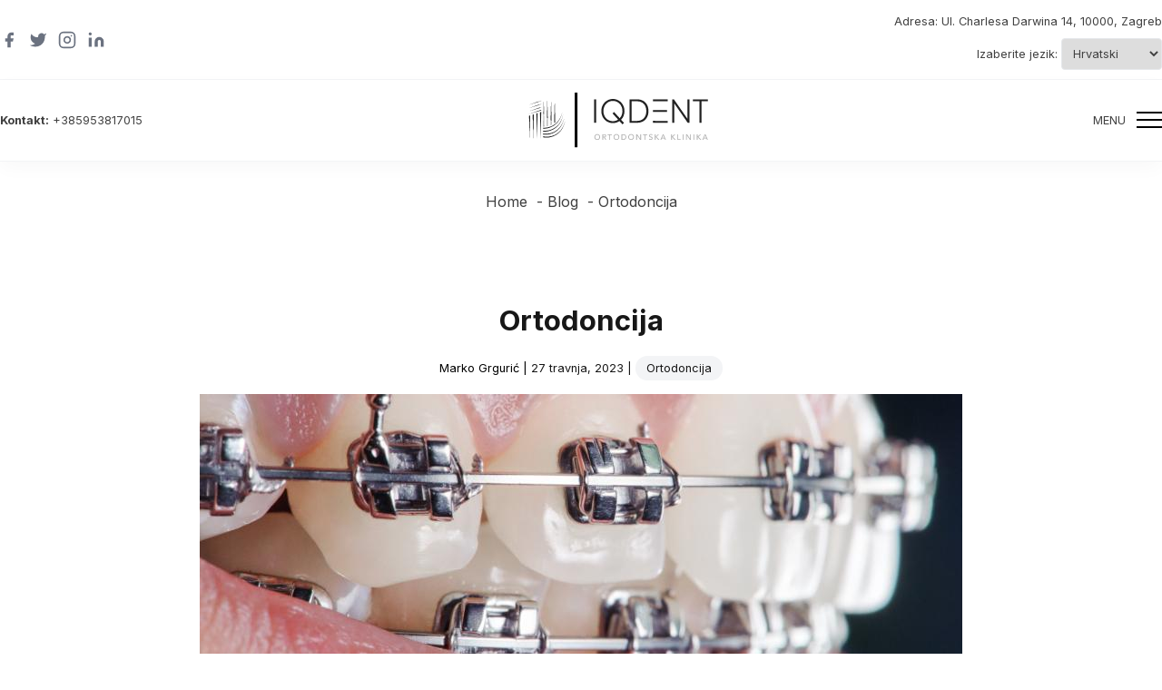

--- FILE ---
content_type: text/html; charset=UTF-8
request_url: https://iqdent.hr/ortodoncija/
body_size: 19180
content:
<!doctype html>
<html lang="hr">
<head>
	<meta charset="UTF-8">
	<meta name="viewport" content="width=device-width, initial-scale=1">
	<link rel="profile" href="https://gmpg.org/xfn/11">
	<link rel="preconnect" href="https://fonts.googleapis.com">
	<link rel="preconnect" href="https://fonts.gstatic.com" crossorigin>
	
	<script type="application/ld+json">
		{
			"@context": "https://schema.org",
			"@graph": [
				{
					"@type": "SiteNavigationElement",
					"name": "Početna",
					"url": "https://iqdent.hr/"
				},
				{
					"@type": "SiteNavigationElement",
					"name": "O nama",
					"url": "https://iqdent.hr/o-nama/"
				},
				{
					"@type": "SiteNavigationElement",
					"name": "Recenzije",
					"url": "https://iqdent.hr/o-nama/recenzije/"
				},
				{
					"@type": "SiteNavigationElement",
					"name": "Usluge",
					"url": "#",
					"hasPart": [
						{
							"@type": "SiteNavigationElement",
							"name": "Ortodoncija bravicama i žicama",
							"url": "https://iqdent.hr/usluge/ortodoncija-bravicama-i-zicama/"
						},
						{
							"@type": "SiteNavigationElement",
							"name": "Ortodoncija prozirnim udlagama",
							"url": "https://iqdent.hr/usluge/ortodoncija-prozirnim-udlagama/"
						},
						{
							"@type": "SiteNavigationElement",
							"name": "Mini implantati (TADs)",
							"url": "https://iqdent.hr/usluge/mini-implantati-tads/"
						},
						{
							"@type": "SiteNavigationElement",
							"name": "Ortodoncija kombinirana ortognatskom kirurgijom",
							"url": "https://iqdent.hr/usluge/ortodoncija-kombinirana-ortognatskom-kirurgijom/"
						},
						{
							"@type": "SiteNavigationElement",
							"name": "Dječja ortodoncija",
							"url": "https://iqdent.hr/usluge/djecja-ortodoncija/"
						}
					]
				},
				{
					"@type": "SiteNavigationElement",
					"name": "Galerija radova",
					"url": "https://iqdent.hr/galerija-radova/"
				},
				{
					"@type": "SiteNavigationElement",
					"name": "Blog",
					"url": "https://iqdent.hr/blog/"
				},
				{
					"@type": "SiteNavigationElement",
					"name": "Kontakt",
					"url": "https://iqdent.hr/kontakt/"
				}
			]
		}
	</script>
	<title>Ortodoncija - IQDENT</title><link rel="preload" as="style" href="https://fonts.googleapis.com/css2?family=Inter:wght@400;700&#038;display=swap" /><link rel="stylesheet" href="https://fonts.googleapis.com/css2?family=Inter:wght@400;700&#038;display=swap" media="print" onload="this.media='all'" /><noscript><link rel="stylesheet" href="https://fonts.googleapis.com/css2?family=Inter:wght@400;700&#038;display=swap" /></noscript>
<script data-minify="1" id="cookieyes" type="text/javascript" src="https://iqdent.hr/wp-content/cache/min/1/client_data/eaf9c7cad22f2acf6131c8c0/script.js?ver=1765317731" defer></script>
<!-- Google Tag Manager for WordPress by gtm4wp.com -->
<script data-cfasync="false" data-pagespeed-no-defer>
	var gtm4wp_datalayer_name = "dataLayer";
	var dataLayer = dataLayer || [];
</script>
<!-- End Google Tag Manager for WordPress by gtm4wp.com --><script type='application/javascript' id='pys-version-script'>console.log('PixelYourSite PRO version 12.3.3.2');</script>
<meta name="dc.title" content="Ortodoncija - IQDENT">
<meta name="dc.description" content="Ortodoncija je grana dentalne medicine koja se bavi ispravljanjem nepravilnosti položaja zuba i čeljusti. Ortodoncija je, zbog svoje posebnosti, u povijesti zabilježena kao prva specijalizacija u dentalnoj medicini.">
<meta name="dc.relation" content="https://iqdent.hr/ortodoncija/">
<meta name="dc.source" content="https://iqdent.hr/">
<meta name="dc.language" content="hr">
<meta name="description" content="Ortodoncija je grana dentalne medicine koja se bavi ispravljanjem nepravilnosti položaja zuba i čeljusti. Ortodoncija je, zbog svoje posebnosti, u povijesti zabilježena kao prva specijalizacija u dentalnoj medicini.">
<meta name="robots" content="index, follow, max-snippet:-1, max-image-preview:large, max-video-preview:-1">
<link rel="canonical" href="https://iqdent.hr/ortodoncija/">
<meta property="og:url" content="https://iqdent.hr/ortodoncija/">
<meta property="og:site_name" content="IQDENT">
<meta property="og:locale" content="hr">
<meta property="og:type" content="article">
<meta property="article:author" content="https://www.facebook.com/ortodontskaklinikaiqdent">
<meta property="article:publisher" content="https://www.facebook.com/ortodontskaklinikaiqdent">
<meta property="article:section" content="Ortodoncija">
<meta property="og:title" content="Ortodoncija - IQDENT">
<meta property="og:description" content="Ortodoncija je grana dentalne medicine koja se bavi ispravljanjem nepravilnosti položaja zuba i čeljusti. Ortodoncija je, zbog svoje posebnosti, u povijesti zabilježena kao prva specijalizacija u dentalnoj medicini.">
<meta property="og:image" content="https://iqdent.hr/wp-content/uploads/2023/04/Ortodoncija.jpg">
<meta property="og:image:secure_url" content="https://iqdent.hr/wp-content/uploads/2023/04/Ortodoncija.jpg">
<meta property="og:image:width" content="840">
<meta property="og:image:height" content="300">
<meta property="og:image:alt" content="Ortodoncija">
<meta name="twitter:card" content="summary">
<meta name="twitter:site" content="https://twitter.com/Iqdent_">
<meta name="twitter:creator" content="https://twitter.com/Iqdent_">
<meta name="twitter:title" content="Ortodoncija - IQDENT">
<meta name="twitter:description" content="Ortodoncija je grana dentalne medicine koja se bavi ispravljanjem nepravilnosti položaja zuba i čeljusti. Ortodoncija je, zbog svoje posebnosti, u povijesti zabilježena kao prva specijalizacija u dentalnoj medicini.">
<meta name="twitter:image" content="http://iqdent.hr/wp-content/uploads/2023/04/Ortodoncija.jpg">
<link href='https://fonts.gstatic.com' crossorigin rel='preconnect' />
<link rel="alternate" type="application/rss+xml" title="IQDENT &raquo; Kanal" href="https://iqdent.hr/feed/" />
<link rel="alternate" type="application/rss+xml" title="IQDENT &raquo; Kanal komentara" href="https://iqdent.hr/comments/feed/" />
		<script type="application/ld+json">{"@context":"https:\/\/schema.org\/","@type":"Article","datePublished":"2023-04-27T21:30:59+00:00","dateModified":"2023-07-29T19:58:48+00:00","mainEntityOfPage":{"@type":"WebPage","@id":"https:\/\/iqdent.hr\/ortodoncija\/"},"headline":"Ortodoncija","author":{"@type":"Person","name":"Marko Grguri\u0107","url":"https:\/\/iqdent.hr\/o-nama\/marko-grguric\/"},"image":{"@type":"ImageObject","url":"https:\/\/iqdent.hr\/wp-content\/uploads\/2023\/04\/Ortodoncija.jpg"},"publisher":{"@type":"Organization","name":"Ortodontska klinika - IQDENT","logo":{"@type":"ImageObject","url":"http:\/\/iqdent.hr\/wp-content\/uploads\/2022\/11\/cropped-iqdent-logo.jpg","width":"512","height":"512"},"sameAs":["https:\/\/www.facebook.com\/ortodontskaklinikaiqdent","https:\/\/twitter.com\/https:\/\/twitter.com\/Iqdent_","https:\/\/www.pinterest.com\/ortodontiqdent\/","https:\/\/www.instagram.com\/i_q_dent\/","https:\/\/www.youtube.com\/channel\/UCuSuILoMnxIGtUAJ9OCXz8w","https:\/\/www.linkedin.com\/company\/ortodontska-klinika-iqdent\/","https:\/\/www.google.com\/maps?q=Ortodontska+klinika+-+IQDENT,+Ul.+Charlesa+Darwina+14,+10000,+Zagreb"]},"description":"\u0160to je ortodoncija? Ortodoncija je grana dentalne medicine koja se bavi ispravljanjem nepravilnosti polo\u017eaja zuba i \u010deljusti. Ortodoncija je, zbog svoje posebnosti, u povijesti zabilje\u017eena kao prva specijalizacija u dentalnoj...&hellip;"}</script>
<script type="application/ld+json">{"@context":"https:\/\/schema.org","name":"Breadcrumb","@type":"BreadcrumbList","itemListElement":[{"@type":"ListItem","position":1,"item":{"@type":"WebPage","id":"https:\/\/iqdent.hr\/blog\/#webpage","url":"https:\/\/iqdent.hr\/blog\/","name":"Blog"}},{"@type":"ListItem","position":2,"item":{"@type":"WebPage","id":"https:\/\/iqdent.hr\/ortodoncija\/#webpage","url":"https:\/\/iqdent.hr\/ortodoncija\/","name":"Ortodoncija"}}]}</script>
<style>
img.wp-smiley,
img.emoji {
	display: inline !important;
	border: none !important;
	box-shadow: none !important;
	height: 1em !important;
	width: 1em !important;
	margin: 0 0.07em !important;
	vertical-align: -0.1em !important;
	background: none !important;
	padding: 0 !important;
}
</style>
	<link rel='stylesheet' id='wp-block-library-css'  href='https://iqdent.hr/wp-includes/css/dist/block-library/style.min.css?ver=6.0.11' media='all' />
<style id='wpseopress-local-business-style-inline-css'>
span.wp-block-wpseopress-local-business-field{margin-right:8px}

</style>
<style id='wpseopress-table-of-contents-style-inline-css'>
.wp-block-wpseopress-table-of-contents li.active>a{font-weight:bold}

</style>
<style id='global-styles-inline-css'>
body{--wp--preset--color--black: #000000;--wp--preset--color--cyan-bluish-gray: #abb8c3;--wp--preset--color--white: #ffffff;--wp--preset--color--pale-pink: #f78da7;--wp--preset--color--vivid-red: #cf2e2e;--wp--preset--color--luminous-vivid-orange: #ff6900;--wp--preset--color--luminous-vivid-amber: #fcb900;--wp--preset--color--light-green-cyan: #7bdcb5;--wp--preset--color--vivid-green-cyan: #00d084;--wp--preset--color--pale-cyan-blue: #8ed1fc;--wp--preset--color--vivid-cyan-blue: #0693e3;--wp--preset--color--vivid-purple: #9b51e0;--wp--preset--color--background: #ffffff;--wp--preset--color--foreground: #404040;--wp--preset--color--primary: #000000;--wp--preset--color--secondary: #15803d;--wp--preset--color--tertiary: #0369a1;--wp--preset--gradient--vivid-cyan-blue-to-vivid-purple: linear-gradient(135deg,rgba(6,147,227,1) 0%,rgb(155,81,224) 100%);--wp--preset--gradient--light-green-cyan-to-vivid-green-cyan: linear-gradient(135deg,rgb(122,220,180) 0%,rgb(0,208,130) 100%);--wp--preset--gradient--luminous-vivid-amber-to-luminous-vivid-orange: linear-gradient(135deg,rgba(252,185,0,1) 0%,rgba(255,105,0,1) 100%);--wp--preset--gradient--luminous-vivid-orange-to-vivid-red: linear-gradient(135deg,rgba(255,105,0,1) 0%,rgb(207,46,46) 100%);--wp--preset--gradient--very-light-gray-to-cyan-bluish-gray: linear-gradient(135deg,rgb(238,238,238) 0%,rgb(169,184,195) 100%);--wp--preset--gradient--cool-to-warm-spectrum: linear-gradient(135deg,rgb(74,234,220) 0%,rgb(151,120,209) 20%,rgb(207,42,186) 40%,rgb(238,44,130) 60%,rgb(251,105,98) 80%,rgb(254,248,76) 100%);--wp--preset--gradient--blush-light-purple: linear-gradient(135deg,rgb(255,206,236) 0%,rgb(152,150,240) 100%);--wp--preset--gradient--blush-bordeaux: linear-gradient(135deg,rgb(254,205,165) 0%,rgb(254,45,45) 50%,rgb(107,0,62) 100%);--wp--preset--gradient--luminous-dusk: linear-gradient(135deg,rgb(255,203,112) 0%,rgb(199,81,192) 50%,rgb(65,88,208) 100%);--wp--preset--gradient--pale-ocean: linear-gradient(135deg,rgb(255,245,203) 0%,rgb(182,227,212) 50%,rgb(51,167,181) 100%);--wp--preset--gradient--electric-grass: linear-gradient(135deg,rgb(202,248,128) 0%,rgb(113,206,126) 100%);--wp--preset--gradient--midnight: linear-gradient(135deg,rgb(2,3,129) 0%,rgb(40,116,252) 100%);--wp--preset--duotone--dark-grayscale: url('#wp-duotone-dark-grayscale');--wp--preset--duotone--grayscale: url('#wp-duotone-grayscale');--wp--preset--duotone--purple-yellow: url('#wp-duotone-purple-yellow');--wp--preset--duotone--blue-red: url('#wp-duotone-blue-red');--wp--preset--duotone--midnight: url('#wp-duotone-midnight');--wp--preset--duotone--magenta-yellow: url('#wp-duotone-magenta-yellow');--wp--preset--duotone--purple-green: url('#wp-duotone-purple-green');--wp--preset--duotone--blue-orange: url('#wp-duotone-blue-orange');--wp--preset--font-size--small: 13px;--wp--preset--font-size--medium: 20px;--wp--preset--font-size--large: 36px;--wp--preset--font-size--x-large: 42px;}body { margin: 0; }.wp-site-blocks > .alignleft { float: left; margin-right: 2em; }.wp-site-blocks > .alignright { float: right; margin-left: 2em; }.wp-site-blocks > .aligncenter { justify-content: center; margin-left: auto; margin-right: auto; }.has-black-color{color: var(--wp--preset--color--black) !important;}.has-cyan-bluish-gray-color{color: var(--wp--preset--color--cyan-bluish-gray) !important;}.has-white-color{color: var(--wp--preset--color--white) !important;}.has-pale-pink-color{color: var(--wp--preset--color--pale-pink) !important;}.has-vivid-red-color{color: var(--wp--preset--color--vivid-red) !important;}.has-luminous-vivid-orange-color{color: var(--wp--preset--color--luminous-vivid-orange) !important;}.has-luminous-vivid-amber-color{color: var(--wp--preset--color--luminous-vivid-amber) !important;}.has-light-green-cyan-color{color: var(--wp--preset--color--light-green-cyan) !important;}.has-vivid-green-cyan-color{color: var(--wp--preset--color--vivid-green-cyan) !important;}.has-pale-cyan-blue-color{color: var(--wp--preset--color--pale-cyan-blue) !important;}.has-vivid-cyan-blue-color{color: var(--wp--preset--color--vivid-cyan-blue) !important;}.has-vivid-purple-color{color: var(--wp--preset--color--vivid-purple) !important;}.has-background-color{color: var(--wp--preset--color--background) !important;}.has-foreground-color{color: var(--wp--preset--color--foreground) !important;}.has-primary-color{color: var(--wp--preset--color--primary) !important;}.has-secondary-color{color: var(--wp--preset--color--secondary) !important;}.has-tertiary-color{color: var(--wp--preset--color--tertiary) !important;}.has-black-background-color{background-color: var(--wp--preset--color--black) !important;}.has-cyan-bluish-gray-background-color{background-color: var(--wp--preset--color--cyan-bluish-gray) !important;}.has-white-background-color{background-color: var(--wp--preset--color--white) !important;}.has-pale-pink-background-color{background-color: var(--wp--preset--color--pale-pink) !important;}.has-vivid-red-background-color{background-color: var(--wp--preset--color--vivid-red) !important;}.has-luminous-vivid-orange-background-color{background-color: var(--wp--preset--color--luminous-vivid-orange) !important;}.has-luminous-vivid-amber-background-color{background-color: var(--wp--preset--color--luminous-vivid-amber) !important;}.has-light-green-cyan-background-color{background-color: var(--wp--preset--color--light-green-cyan) !important;}.has-vivid-green-cyan-background-color{background-color: var(--wp--preset--color--vivid-green-cyan) !important;}.has-pale-cyan-blue-background-color{background-color: var(--wp--preset--color--pale-cyan-blue) !important;}.has-vivid-cyan-blue-background-color{background-color: var(--wp--preset--color--vivid-cyan-blue) !important;}.has-vivid-purple-background-color{background-color: var(--wp--preset--color--vivid-purple) !important;}.has-background-background-color{background-color: var(--wp--preset--color--background) !important;}.has-foreground-background-color{background-color: var(--wp--preset--color--foreground) !important;}.has-primary-background-color{background-color: var(--wp--preset--color--primary) !important;}.has-secondary-background-color{background-color: var(--wp--preset--color--secondary) !important;}.has-tertiary-background-color{background-color: var(--wp--preset--color--tertiary) !important;}.has-black-border-color{border-color: var(--wp--preset--color--black) !important;}.has-cyan-bluish-gray-border-color{border-color: var(--wp--preset--color--cyan-bluish-gray) !important;}.has-white-border-color{border-color: var(--wp--preset--color--white) !important;}.has-pale-pink-border-color{border-color: var(--wp--preset--color--pale-pink) !important;}.has-vivid-red-border-color{border-color: var(--wp--preset--color--vivid-red) !important;}.has-luminous-vivid-orange-border-color{border-color: var(--wp--preset--color--luminous-vivid-orange) !important;}.has-luminous-vivid-amber-border-color{border-color: var(--wp--preset--color--luminous-vivid-amber) !important;}.has-light-green-cyan-border-color{border-color: var(--wp--preset--color--light-green-cyan) !important;}.has-vivid-green-cyan-border-color{border-color: var(--wp--preset--color--vivid-green-cyan) !important;}.has-pale-cyan-blue-border-color{border-color: var(--wp--preset--color--pale-cyan-blue) !important;}.has-vivid-cyan-blue-border-color{border-color: var(--wp--preset--color--vivid-cyan-blue) !important;}.has-vivid-purple-border-color{border-color: var(--wp--preset--color--vivid-purple) !important;}.has-background-border-color{border-color: var(--wp--preset--color--background) !important;}.has-foreground-border-color{border-color: var(--wp--preset--color--foreground) !important;}.has-primary-border-color{border-color: var(--wp--preset--color--primary) !important;}.has-secondary-border-color{border-color: var(--wp--preset--color--secondary) !important;}.has-tertiary-border-color{border-color: var(--wp--preset--color--tertiary) !important;}.has-vivid-cyan-blue-to-vivid-purple-gradient-background{background: var(--wp--preset--gradient--vivid-cyan-blue-to-vivid-purple) !important;}.has-light-green-cyan-to-vivid-green-cyan-gradient-background{background: var(--wp--preset--gradient--light-green-cyan-to-vivid-green-cyan) !important;}.has-luminous-vivid-amber-to-luminous-vivid-orange-gradient-background{background: var(--wp--preset--gradient--luminous-vivid-amber-to-luminous-vivid-orange) !important;}.has-luminous-vivid-orange-to-vivid-red-gradient-background{background: var(--wp--preset--gradient--luminous-vivid-orange-to-vivid-red) !important;}.has-very-light-gray-to-cyan-bluish-gray-gradient-background{background: var(--wp--preset--gradient--very-light-gray-to-cyan-bluish-gray) !important;}.has-cool-to-warm-spectrum-gradient-background{background: var(--wp--preset--gradient--cool-to-warm-spectrum) !important;}.has-blush-light-purple-gradient-background{background: var(--wp--preset--gradient--blush-light-purple) !important;}.has-blush-bordeaux-gradient-background{background: var(--wp--preset--gradient--blush-bordeaux) !important;}.has-luminous-dusk-gradient-background{background: var(--wp--preset--gradient--luminous-dusk) !important;}.has-pale-ocean-gradient-background{background: var(--wp--preset--gradient--pale-ocean) !important;}.has-electric-grass-gradient-background{background: var(--wp--preset--gradient--electric-grass) !important;}.has-midnight-gradient-background{background: var(--wp--preset--gradient--midnight) !important;}.has-small-font-size{font-size: var(--wp--preset--font-size--small) !important;}.has-medium-font-size{font-size: var(--wp--preset--font-size--medium) !important;}.has-large-font-size{font-size: var(--wp--preset--font-size--large) !important;}.has-x-large-font-size{font-size: var(--wp--preset--font-size--x-large) !important;}
</style>
<link data-minify="1" rel='stylesheet' id='contact-form-7-css'  href='https://iqdent.hr/wp-content/cache/min/1/wp-content/plugins/contact-form-7/includes/css/styles.css?ver=1765317731' media='all' />
<link data-minify="1" rel='stylesheet' id='iqdent-style-css'  href='https://iqdent.hr/wp-content/cache/min/1/wp-content/themes/iqdent/theme/style.css?ver=1765317731' media='all' />
<script id='jquery-core-js-extra'>
var pysFacebookRest = {"restApiUrl":"https:\/\/iqdent.hr\/wp-json\/pys-facebook\/v1\/event","debug":""};
</script>
<script src='https://iqdent.hr/wp-includes/js/jquery/jquery.min.js?ver=3.6.0' id='jquery-core-js' defer></script>
<script src='https://iqdent.hr/wp-includes/js/jquery/jquery-migrate.min.js?ver=3.3.2' id='jquery-migrate-js' defer></script>
<script src='https://iqdent.hr/wp-content/plugins/pixelyoursite-pro/dist/scripts/jquery.bind-first-0.2.3.min.js' id='jquery-bind-first-js' defer></script>
<script src='https://iqdent.hr/wp-content/plugins/pixelyoursite-pro/dist/scripts/js.cookie-2.1.3.min.js?ver=2.1.3' id='js-cookie-pys-js' defer></script>
<script data-minify="1" src='https://iqdent.hr/wp-content/cache/min/1/wp-content/plugins/pixelyoursite-pro/dist/scripts/sha256.js?ver=1765317731' id='js-sha256-js' defer></script>
<script src='https://iqdent.hr/wp-content/plugins/pixelyoursite-pro/dist/scripts/tld.min.js?ver=2.3.1' id='js-tld-js' defer></script>
<script id='pys-js-extra'>
var pysOptions = {"staticEvents":{"facebook":{"init_event":[{"delay":0,"type":"static","ajaxFire":false,"name":"PageView","eventID":"fceeec9a-4fd0-4549-b4cd-70d3040b0805","pixelIds":["3342864322596118"],"params":{"post_category":"Ortodoncija","page_title":"Ortodoncija","post_type":"post","post_id":2143,"plugin":"PixelYourSite","event_url":"iqdent.hr\/ortodoncija\/","user_role":"guest"},"e_id":"init_event","ids":[],"hasTimeWindow":false,"timeWindow":0,"woo_order":"","edd_order":""}]}},"dynamicEvents":[],"triggerEvents":{"4859":{"facebook":{"delay":"","type":"trigger","custom_event_post_id":4859,"name":"Contact","eventID":"1135a7d8-b299-4fad-a2f9-87a107879052","pixelIds":["3342864322596118"],"params":{"page_title":"Ortodoncija","post_type":"post","post_id":2143,"plugin":"PixelYourSite","event_url":"iqdent.hr\/ortodoncija\/","user_role":"guest"},"e_id":"custom_event","ids":[],"hasTimeWindow":false,"timeWindow":0,"woo_order":"","edd_order":""}},"4858":{"facebook":{"delay":0,"type":"trigger","custom_event_post_id":4858,"name":"Contact","eventID":"1135a7d8-b299-4fad-a2f9-87a107879052","pixelIds":["3342864322596118"],"params":{"page_title":"Ortodoncija","post_type":"post","post_id":2143,"plugin":"PixelYourSite","event_url":"iqdent.hr\/ortodoncija\/","user_role":"guest"},"e_id":"custom_event","ids":[],"hasTimeWindow":false,"timeWindow":0,"woo_order":"","edd_order":""}}},"triggerEventTypes":{"url_click":{"4859":[{"rule":"match","value":"mailto:info@iqdent.hr"}],"4858":[{"rule":"contains","value":"tel:+385953817015"}]}},"facebook":{"pixelIds":["3342864322596118"],"advancedMatchingEnabled":true,"advancedMatching":{"external_id":"eff189b8385e1d262bf5060ea5d454f947824a9a39f14b2eed664e29f3200d9b"},"removeMetadata":false,"wooVariableAsSimple":false,"serverApiEnabled":true,"wooCRSendFromServer":false,"send_external_id":true,"enabled_medical":false,"do_not_track_medical_param":["event_url","post_title","page_title","landing_page","content_name","categories","category_name","tags"],"meta_ldu":false},"debug":"","siteUrl":"https:\/\/iqdent.hr","ajaxUrl":"https:\/\/iqdent.hr\/wp-admin\/admin-ajax.php","ajax_event":"e49746219c","trackUTMs":"1","trackTrafficSource":"1","user_id":"0","enable_lading_page_param":"1","cookie_duration":"7","enable_event_day_param":"1","enable_event_month_param":"1","enable_event_time_param":"1","enable_remove_target_url_param":"1","enable_remove_download_url_param":"1","visit_data_model":"first_visit","last_visit_duration":"60","enable_auto_save_advance_matching":"1","enable_success_send_form":"","enable_automatic_events":"","enable_event_video":"1","ajaxForServerEvent":"1","ajaxForServerStaticEvent":"1","useSendBeacon":"1","send_external_id":"1","external_id_expire":"180","track_cookie_for_subdomains":"1","google_consent_mode":"1","data_persistency":"keep_data","advance_matching_form":{"enable_advance_matching_forms":true,"advance_matching_fn_names":["","first_name","first-name","first name","name","your-name"],"advance_matching_ln_names":["","last_name","last-name","last name"],"advance_matching_tel_names":["","phone","tel","your-phone"],"advance_matching_em_names":["","your-email"]},"advance_matching_url":{"enable_advance_matching_url":true,"advance_matching_fn_names":[""],"advance_matching_ln_names":[""],"advance_matching_tel_names":[""],"advance_matching_em_names":[""]},"track_dynamic_fields":[],"gdpr":{"ajax_enabled":true,"all_disabled_by_api":false,"facebook_disabled_by_api":false,"tiktok_disabled_by_api":false,"analytics_disabled_by_api":false,"google_ads_disabled_by_api":false,"pinterest_disabled_by_api":false,"bing_disabled_by_api":false,"reddit_disabled_by_api":false,"externalID_disabled_by_api":false,"facebook_prior_consent_enabled":true,"tiktok_prior_consent_enabled":true,"analytics_prior_consent_enabled":true,"google_ads_prior_consent_enabled":true,"pinterest_prior_consent_enabled":true,"bing_prior_consent_enabled":true,"cookiebot_integration_enabled":false,"cookiebot_facebook_consent_category":"marketing","cookiebot_tiktok_consent_category":"marketing","cookiebot_analytics_consent_category":"statistics","cookiebot_google_ads_consent_category":"marketing","cookiebot_pinterest_consent_category":"marketing","cookiebot_bing_consent_category":"marketing","cookie_notice_integration_enabled":false,"cookie_law_info_integration_enabled":true,"real_cookie_banner_integration_enabled":false,"consent_magic_integration_enabled":false,"analytics_storage":{"enabled":true,"value":"granted","filter":false},"ad_storage":{"enabled":true,"value":"granted","filter":false},"ad_user_data":{"enabled":true,"value":"granted","filter":false},"ad_personalization":{"enabled":true,"value":"granted","filter":false}},"cookie":{"disabled_all_cookie":false,"disabled_start_session_cookie":false,"disabled_advanced_form_data_cookie":false,"disabled_landing_page_cookie":false,"disabled_first_visit_cookie":false,"disabled_trafficsource_cookie":false,"disabled_utmTerms_cookie":false,"disabled_utmId_cookie":false,"disabled_google_alternative_id":false},"tracking_analytics":{"TrafficSource":"direct","TrafficLanding":"https:\/\/iqdent.hr\/ortodoncija\/","TrafficUtms":[],"TrafficUtmsId":[],"userDataEnable":true,"userData":{"emails":[],"phones":[],"addresses":[]},"use_encoding_provided_data":true,"use_multiple_provided_data":true},"GATags":{"ga_datalayer_type":"default","ga_datalayer_name":"dataLayerPYS","gclid_alternative_enabled":false,"gclid_alternative_param":""},"automatic":{"enable_youtube":true,"enable_vimeo":true,"enable_video":true},"woo":{"enabled":false},"edd":{"enabled":false},"cache_bypass":"1769307949"};
</script>
<script data-minify="1" src='https://iqdent.hr/wp-content/cache/min/1/wp-content/plugins/pixelyoursite-pro/dist/scripts/public.js?ver=1765317731' id='pys-js' defer></script>
<link rel="https://api.w.org/" href="https://iqdent.hr/wp-json/" /><link rel="alternate" type="application/json" href="https://iqdent.hr/wp-json/wp/v2/posts/2143" /><link rel="EditURI" type="application/rsd+xml" title="RSD" href="https://iqdent.hr/xmlrpc.php?rsd" />
<link rel="wlwmanifest" type="application/wlwmanifest+xml" href="https://iqdent.hr/wp-includes/wlwmanifest.xml" /> 
<meta name="generator" content="WordPress 6.0.11" />
<link rel='shortlink' href='https://iqdent.hr/?p=2143' />
<meta name="generator" content="Site Kit by Google 1.107.0" /><meta name="google-site-verification" content="oOBEFhE7JsJu0AQQpu-qLx6r8C9SJluBcHvRDEc7Mts" />
<meta name="facebook-domain-verification" content="s7c8uzqturtwtqnbduao14ipe6ajfo" />




<!-- Google Tag Manager for WordPress by gtm4wp.com -->
<!-- GTM Container placement set to automatic -->
<script data-cfasync="false" data-pagespeed-no-defer>
	var dataLayer_content = {"pagePostType":"post","pagePostType2":"single-post","pageCategory":["ortodoncija"],"pagePostAuthor":"Marko Grgurić"};
	dataLayer.push( dataLayer_content );
</script>
<script data-cfasync="false" data-pagespeed-no-defer>
(function(w,d,s,l,i){w[l]=w[l]||[];w[l].push({'gtm.start':
new Date().getTime(),event:'gtm.js'});var f=d.getElementsByTagName(s)[0],
j=d.createElement(s),dl=l!='dataLayer'?'&l='+l:'';j.async=true;j.src=
'//www.googletagmanager.com/gtm.js?id='+i+dl;f.parentNode.insertBefore(j,f);
})(window,document,'script','dataLayer','GTM-575LCT7');
</script>
<!-- End Google Tag Manager for WordPress by gtm4wp.com --><style>.breadcrumb {list-style:none;margin:0;padding-inline-start:0;}.breadcrumb li {margin:0;display:inline-block;position:relative;}.breadcrumb li::after{content:' - ';margin-left:5px;margin-right:5px;}.breadcrumb li:last-child::after{display:none}</style><link rel="icon" href="https://iqdent.hr/wp-content/uploads/2022/11/cropped-iqdent-logo-32x32.jpg" sizes="32x32" />
<link rel="icon" href="https://iqdent.hr/wp-content/uploads/2022/11/cropped-iqdent-logo-192x192.jpg" sizes="192x192" />
<link rel="apple-touch-icon" href="https://iqdent.hr/wp-content/uploads/2022/11/cropped-iqdent-logo-180x180.jpg" />
<meta name="msapplication-TileImage" content="https://iqdent.hr/wp-content/uploads/2022/11/cropped-iqdent-logo-270x270.jpg" />
<noscript><style id="rocket-lazyload-nojs-css">.rll-youtube-player, [data-lazy-src]{display:none !important;}</style></noscript></head>

<body class="post-template-default single single-post postid-2143 single-format-standard wp-embed-responsive">

<svg xmlns="http://www.w3.org/2000/svg" viewBox="0 0 0 0" width="0" height="0" focusable="false" role="none" style="visibility: hidden; position: absolute; left: -9999px; overflow: hidden;" ><defs><filter id="wp-duotone-dark-grayscale"><feColorMatrix color-interpolation-filters="sRGB" type="matrix" values=" .299 .587 .114 0 0 .299 .587 .114 0 0 .299 .587 .114 0 0 .299 .587 .114 0 0 " /><feComponentTransfer color-interpolation-filters="sRGB" ><feFuncR type="table" tableValues="0 0.49803921568627" /><feFuncG type="table" tableValues="0 0.49803921568627" /><feFuncB type="table" tableValues="0 0.49803921568627" /><feFuncA type="table" tableValues="1 1" /></feComponentTransfer><feComposite in2="SourceGraphic" operator="in" /></filter></defs></svg><svg xmlns="http://www.w3.org/2000/svg" viewBox="0 0 0 0" width="0" height="0" focusable="false" role="none" style="visibility: hidden; position: absolute; left: -9999px; overflow: hidden;" ><defs><filter id="wp-duotone-grayscale"><feColorMatrix color-interpolation-filters="sRGB" type="matrix" values=" .299 .587 .114 0 0 .299 .587 .114 0 0 .299 .587 .114 0 0 .299 .587 .114 0 0 " /><feComponentTransfer color-interpolation-filters="sRGB" ><feFuncR type="table" tableValues="0 1" /><feFuncG type="table" tableValues="0 1" /><feFuncB type="table" tableValues="0 1" /><feFuncA type="table" tableValues="1 1" /></feComponentTransfer><feComposite in2="SourceGraphic" operator="in" /></filter></defs></svg><svg xmlns="http://www.w3.org/2000/svg" viewBox="0 0 0 0" width="0" height="0" focusable="false" role="none" style="visibility: hidden; position: absolute; left: -9999px; overflow: hidden;" ><defs><filter id="wp-duotone-purple-yellow"><feColorMatrix color-interpolation-filters="sRGB" type="matrix" values=" .299 .587 .114 0 0 .299 .587 .114 0 0 .299 .587 .114 0 0 .299 .587 .114 0 0 " /><feComponentTransfer color-interpolation-filters="sRGB" ><feFuncR type="table" tableValues="0.54901960784314 0.98823529411765" /><feFuncG type="table" tableValues="0 1" /><feFuncB type="table" tableValues="0.71764705882353 0.25490196078431" /><feFuncA type="table" tableValues="1 1" /></feComponentTransfer><feComposite in2="SourceGraphic" operator="in" /></filter></defs></svg><svg xmlns="http://www.w3.org/2000/svg" viewBox="0 0 0 0" width="0" height="0" focusable="false" role="none" style="visibility: hidden; position: absolute; left: -9999px; overflow: hidden;" ><defs><filter id="wp-duotone-blue-red"><feColorMatrix color-interpolation-filters="sRGB" type="matrix" values=" .299 .587 .114 0 0 .299 .587 .114 0 0 .299 .587 .114 0 0 .299 .587 .114 0 0 " /><feComponentTransfer color-interpolation-filters="sRGB" ><feFuncR type="table" tableValues="0 1" /><feFuncG type="table" tableValues="0 0.27843137254902" /><feFuncB type="table" tableValues="0.5921568627451 0.27843137254902" /><feFuncA type="table" tableValues="1 1" /></feComponentTransfer><feComposite in2="SourceGraphic" operator="in" /></filter></defs></svg><svg xmlns="http://www.w3.org/2000/svg" viewBox="0 0 0 0" width="0" height="0" focusable="false" role="none" style="visibility: hidden; position: absolute; left: -9999px; overflow: hidden;" ><defs><filter id="wp-duotone-midnight"><feColorMatrix color-interpolation-filters="sRGB" type="matrix" values=" .299 .587 .114 0 0 .299 .587 .114 0 0 .299 .587 .114 0 0 .299 .587 .114 0 0 " /><feComponentTransfer color-interpolation-filters="sRGB" ><feFuncR type="table" tableValues="0 0" /><feFuncG type="table" tableValues="0 0.64705882352941" /><feFuncB type="table" tableValues="0 1" /><feFuncA type="table" tableValues="1 1" /></feComponentTransfer><feComposite in2="SourceGraphic" operator="in" /></filter></defs></svg><svg xmlns="http://www.w3.org/2000/svg" viewBox="0 0 0 0" width="0" height="0" focusable="false" role="none" style="visibility: hidden; position: absolute; left: -9999px; overflow: hidden;" ><defs><filter id="wp-duotone-magenta-yellow"><feColorMatrix color-interpolation-filters="sRGB" type="matrix" values=" .299 .587 .114 0 0 .299 .587 .114 0 0 .299 .587 .114 0 0 .299 .587 .114 0 0 " /><feComponentTransfer color-interpolation-filters="sRGB" ><feFuncR type="table" tableValues="0.78039215686275 1" /><feFuncG type="table" tableValues="0 0.94901960784314" /><feFuncB type="table" tableValues="0.35294117647059 0.47058823529412" /><feFuncA type="table" tableValues="1 1" /></feComponentTransfer><feComposite in2="SourceGraphic" operator="in" /></filter></defs></svg><svg xmlns="http://www.w3.org/2000/svg" viewBox="0 0 0 0" width="0" height="0" focusable="false" role="none" style="visibility: hidden; position: absolute; left: -9999px; overflow: hidden;" ><defs><filter id="wp-duotone-purple-green"><feColorMatrix color-interpolation-filters="sRGB" type="matrix" values=" .299 .587 .114 0 0 .299 .587 .114 0 0 .299 .587 .114 0 0 .299 .587 .114 0 0 " /><feComponentTransfer color-interpolation-filters="sRGB" ><feFuncR type="table" tableValues="0.65098039215686 0.40392156862745" /><feFuncG type="table" tableValues="0 1" /><feFuncB type="table" tableValues="0.44705882352941 0.4" /><feFuncA type="table" tableValues="1 1" /></feComponentTransfer><feComposite in2="SourceGraphic" operator="in" /></filter></defs></svg><svg xmlns="http://www.w3.org/2000/svg" viewBox="0 0 0 0" width="0" height="0" focusable="false" role="none" style="visibility: hidden; position: absolute; left: -9999px; overflow: hidden;" ><defs><filter id="wp-duotone-blue-orange"><feColorMatrix color-interpolation-filters="sRGB" type="matrix" values=" .299 .587 .114 0 0 .299 .587 .114 0 0 .299 .587 .114 0 0 .299 .587 .114 0 0 " /><feComponentTransfer color-interpolation-filters="sRGB" ><feFuncR type="table" tableValues="0.098039215686275 1" /><feFuncG type="table" tableValues="0 0.66274509803922" /><feFuncB type="table" tableValues="0.84705882352941 0.41960784313725" /><feFuncA type="table" tableValues="1 1" /></feComponentTransfer><feComposite in2="SourceGraphic" operator="in" /></filter></defs></svg>
<!-- GTM Container placement set to automatic -->
<!-- Google Tag Manager (noscript) -->
				<noscript><iframe src="https://www.googletagmanager.com/ns.html?id=GTM-575LCT7" height="0" width="0" style="display:none;visibility:hidden" aria-hidden="true"></iframe></noscript>
<!-- End Google Tag Manager (noscript) -->
<div id="page">
	<a href="#content" class="sr-only">Skip to content</a>
	
<header id="masthead" class="header">
	<div class="border-b-1 border-b-gray-100 bg-white header__top hidden md:block">
		<div class="container mx-auto flex justify-between py-2.5 px-2 md:px-0">
			<div class="container flex items-center basis-1/2">
				
	<a class="text-gray-500 mr-3" href="https://www.facebook.com/ortodontskaklinikaiqdent">
		<svg fill="currentColor" stroke-linecap="round" stroke-linejoin="round" stroke-width="2"
			 class="w-5 h-5" viewBox="0 0 24 24">
			<path d="M18 2h-3a5 5 0 00-5 5v3H7v4h3v8h4v-8h3l1-4h-4V7a1 1 0 011-1h3z"></path>
		</svg>
	</a>
	<a class="text-gray-500 mr-3" href="https://twitter.com/Iqdent_">
		<svg fill="currentColor" stroke-linecap="round" stroke-linejoin="round" stroke-width="2"
			 class="w-5 h-5" viewBox="0 0 24 24">
			<path d="M23 3a10.9 10.9 0 01-3.14 1.53 4.48 4.48 0 00-7.86 3v1A10.66 10.66 0 013 4s-4 9 5 13a11.64 11.64 0 01-7 2c9 5 20 0 20-11.5a4.5 4.5 0 00-.08-.83A7.72 7.72 0 0023 3z"></path>
		</svg>
	</a>
	<a class="text-gray-500 mr-3" href="https://www.instagram.com/i_q_dent/">
		<svg fill="none" stroke="currentColor" stroke-linecap="round" stroke-linejoin="round"
			 stroke-width="2" class="w-5 h-5" viewBox="0 0 24 24">
			<rect width="20" height="20" x="2" y="2" rx="5" ry="5"></rect>
			<path d="M16 11.37A4 4 0 1112.63 8 4 4 0 0116 11.37zm1.5-4.87h.01"></path>
		</svg>
	</a>
	<a class="text-gray-500 mr-3" href="https://www.linkedin.com/company/ortodontska-klinika-iqdent">
		<svg fill="currentColor" stroke="currentColor" stroke-linecap="round" stroke-linejoin="round"
			 stroke-width="0" class="w-5 h-5" viewBox="0 0 24 24">
			<path stroke="none"
				  d="M16 8a6 6 0 016 6v7h-4v-7a2 2 0 00-2-2 2 2 0 00-2 2v7h-4v-7a6 6 0 016-6zM2 9h4v12H2z"></path>
			<circle cx="4" cy="4" r="2" stroke="none"></circle>
		</svg>
	</a>

			</div>
			<div class="basis-1/2 text-right">
				<span
					class="text-sm">Adresa: <a href="https://www.google.com/maps?cid=5306856131486376929" target="blank" >Ul. Charlesa Darwina 14, 10000, Zagreb</a> </span>
									<div class="text-right mt-2">
						<label for="language-select" class="text-sm">Izaberite jezik: </label>
						<select class="border p-2 rounded text-sm language-select "><option value="https://iqdent.hr/ortodoncija/" selected>Hrvatski</option><option value="https://iqdent.hr/en/" >English</option><option value="https://iqdent.hr/si/" >Slovenščina</option></select></div>					</div>
							</div>
		</div>
	</div>
	<div class="border-b-1 border-b-gray-100 bg-white  header__main shadow-custom">
		<div class="container mx-auto py-3.5 flex justify-between align-center px-2 md:px-0">
			<div class="flex-none hidden md:flex">
				<a class="text-sm my-auto block" href="tel:+385953817015">
											<span><strong>Kontakt:</strong>&nbsp;+385953817015</span>
									</a>
			</div>
			<div class="flex-none">
				<a href="https://iqdent.hr/">
					<img src="data:image/svg+xml,%3Csvg%20xmlns='http://www.w3.org/2000/svg'%20viewBox='0%200%20198%2061'%3E%3C/svg%3E" width="198" height="61"
						 alt="IQDent logo" data-lazy-src="https://iqdent.hr/wp-content/themes/iqdent/theme/img/logo.svg"/><noscript><img src="https://iqdent.hr/wp-content/themes/iqdent/theme/img/logo.svg" width="198" height="61"
						 alt="IQDent logo"/></noscript>
				</a>
			</div>
			<div class="flex-none flex">
				<button id="nav-button" class="flex align-center my-auto">
					<span class="mr-3 text-sm">MENU</span>
					<img src="data:image/svg+xml,%3Csvg%20xmlns='http://www.w3.org/2000/svg'%20viewBox='0%200%200%200'%3E%3C/svg%3E" alt="IQDent logo" data-lazy-src="https://iqdent.hr/wp-content/themes/iqdent/theme/img/hamburger.svg"/><noscript><img src="https://iqdent.hr/wp-content/themes/iqdent/theme/img/hamburger.svg" alt="IQDent logo"/></noscript>
				</button>
			</div>
		</div>
	</div>
	<nav id="nav-menu" class="navigation">
		<div class="navigation-wrapper px-12 pt-12 pb-6 w-full h-full bg-gradient-to-t from-gray-100 to-white">
			<div class="md:flex flex-col w-full h-full max-w-screen-3xl mx-auto relative">
				<button id="nav-close-button" aria-label="close menu"
						class="btn-close static top-0 left-0 focus:outline-none focus:ring-2 rounded-md text-gray-800 flex items-center mb-16 2xl:mb-0">
					<span class="text-base md:text-lg font-normal">
													&larr; Nazad na stranicu
											</span>
				</button>
				<nav id='topnav' itemscope='itemscope' role='navigation'>
					<ul class="list-none my-auto">
													<li class="list-item title border-b-1 pb-2 mb-3 md:mb-12 md:pb-8 ">
   <span class="text-3xl md:text-5xl font-bold uppercase block">Izbornik</span>
</li>
<li class="list-item py-3 mb:py-4 text-xl md:text-3xl">
   <a href="https://iqdent.hr/">
       Početna
   </a>
</li>
<li class="list-item py-3 mb:py-4 text-xl md:text-3xl">
   <a href="https://iqdent.hr/o-nama/">
       O nama
   </a>
</li>
<li class="list-item py-3 mb:py-4 text-xl md:text-3xl">
   <a href="https://iqdent.hr/o-nama/recenzije/">
       Recenzije
   </a>
</li>
<li id="nav-submenu" class="list-with-submenu list-item py-3 mb:py-4 text-xl md:text-3xl font-bold">
   Usluge
   <div class="invisible submenu bg-gradient-to-t from-gray-100 to-white overflow-auto z-10">
       <button id="submenu-close-button" aria-label="close menu"
               class="focus:outline-none focus:ring-2 rounded-md text-gray-800">
           <span class="block text-base md:text-lg font-normal mb-16 md:mb-0">&larr; Povratak u izbornik</span>
       </button>
       <ul class="md:flex md:flex-col w-full h-full max-w-screen-3xl mx-auto justify-center">
           <li class="list-item title pb-3 mb-6 md:mb-12 text-3xl md:text-5xl font-bold border-b-1">Ortodoncija</li>
           <li class="list-item pb-4 font-normal text-lg md:text-xl">
               <a href="https://iqdent.hr/usluge/ortodoncija-bravicama-i-zicama/">
                   Ortodoncija bravicama i žicama
               </a>
           </li>
           <li class="list-item pb-4 font-normal text-lg md:text-xl">
               <a href="https://iqdent.hr/usluge/ortodoncija-prozirnim-udlagama/">Ortodoncija prozirnim udlagama</a>
           </li>

           <li class="list-item pb-4 font-normal text-lg md:text-xl">
               <a href="https://iqdent.hr/usluge/mini-implantati-tads/">Mini implantati (TADS)</a>
           </li>

           <li class="list-item pb-4 font-normal text-lg md:text-xl">
               <a href="https://iqdent.hr/usluge/ortodoncija-kombinirana-ortognatskom-kirurgijom/">Ortodoncija
                   kombinirana ortognatskom kirurgijom</a>
           </li>

           <li class="list-item pb-4 font-normal text-lg md:text-xl">
               <a href="https://iqdent.hr/usluge/djecja-ortodoncija/">Dječja ortodoncija</a>
           </li>
       </ul>
   </div>
</li>
<li class="list-item py-3 mb:py-4 text-xl md:text-3xl">
   <a href="https://iqdent.hr/galerija-radova/">
       Galerija radova
   </a>
</li>
<li class="list-item py-3 mb:py-4 text-xl md:text-3xl">
   <a href="https://iqdent.hr/blog/">Blog</a>
</li>
<li class="list-item py-3 mb:py-4 text-xl md:text-3xl">
   <a href="https://iqdent.hr/kontakt/">Kontakt</a>
</li>
											</ul>
					<div class="flex-none md:hidden mt-12">
													<span
									class="text-sm my-auto block"><strong>Kontakt:</strong>&nbsp;+385953817015</span>
											</div>
											<div class="text-left mt-2 pb-8">
							<label for="language-select" class="text-sm">Izaberite jezik: </label>
							<select class="border p-2 rounded text-sm language-select "><option value="https://iqdent.hr/ortodoncija/" selected>Hrvatski</option><option value="https://iqdent.hr/en/" >English</option><option value="https://iqdent.hr/si/" >Slovenščina</option></select></div>						</div>
						<script async>
							window.addEventListener("load", () => {
								const langSelector = document.querySelectorAll('.language-select');
								Array.from(langSelector).forEach(link => {
									link.addEventListener("change", function() {
										window.location = this.value;
									})
								})
							});
						</script>
									</nav>
			</div>
		</div>
	</nav>
</header><!-- #masthead -->
	<div id="content">
					<div class="entry-header container mx-auto  px-3 md:px-0 py-6 md:py-8  md:!text-center ">
				<nav  aria-label="breadcrumb"><ol class="breadcrumb"><li class="breadcrumb-item"><a href="https://iqdent.hr/"><span>Home</span></a></li><li class="breadcrumb-item"><a href="https://iqdent.hr/blog/"><span>Blog</span></a></li><li class="breadcrumb-item active" aria-current="page"><span>Ortodoncija</span></li></ol></nav>			</div>
		
	<section id="primary">
		<main id="main">

			
<article id="post-2143" class="mt-6 md:mt-16 post-2143 post type-post status-publish format-standard has-post-thumbnail hentry category-ortodoncija">

	<header class="entry-header container mx-auto text-center">
		<h1 class="entry-title mb-0">Ortodoncija</h1>
		<div class="entry-title font-normal mb-3 text-center">
			<span class="text-sm text-black"><span class="sr-only">Posted by</span><span class="author vcard"><a class="url fn n inline" href="https://iqdent.hr/author/marko-grguric/">Marko Grgurić</a></span> | </span>
			<span class="text-sm"><a class="inline" href="https://iqdent.hr/ortodoncija/" rel="bookmark"><time datetime="2023-04-27T21:30:59+00:00">27 travnja, 2023</time></a> | </span>
			<span class="text-sm rounded-full bg-gray-100 px-3 py-1.5 text-xs font-medium"><span class="sr-only">Posted in</span><a href="https://iqdent.hr/category/ortodoncija/" rel="category tag">Ortodoncija</a></span>
		</div>
	</header>

	<div class="flex justify-center">
							<figure>
				<img width="840" height="300" src="data:image/svg+xml,%3Csvg%20xmlns='http://www.w3.org/2000/svg'%20viewBox='0%200%20840%20300'%3E%3C/svg%3E" class="attachment-post-thumbnail size-post-thumbnail wp-post-image" alt="Ortodoncija" data-lazy-srcset="https://iqdent.hr/wp-content/uploads/2023/04/Ortodoncija.jpg 840w, https://iqdent.hr/wp-content/uploads/2023/04/Ortodoncija-300x107.jpg 300w, https://iqdent.hr/wp-content/uploads/2023/04/Ortodoncija-768x274.jpg 768w" data-lazy-sizes="(max-width: 840px) 100vw, 840px" data-lazy-src="https://iqdent.hr/wp-content/uploads/2023/04/Ortodoncija.jpg" /><noscript><img width="840" height="300" src="https://iqdent.hr/wp-content/uploads/2023/04/Ortodoncija.jpg" class="attachment-post-thumbnail size-post-thumbnail wp-post-image" alt="Ortodoncija" srcset="https://iqdent.hr/wp-content/uploads/2023/04/Ortodoncija.jpg 840w, https://iqdent.hr/wp-content/uploads/2023/04/Ortodoncija-300x107.jpg 300w, https://iqdent.hr/wp-content/uploads/2023/04/Ortodoncija-768x274.jpg 768w" sizes="(max-width: 840px) 100vw, 840px" /></noscript>			</figure>
				</div>

	<div class="entry-content iqdent-prose">
		
<h2>Što je ortodoncija?</h2>



<p>Ortodoncija je grana dentalne medicine koja se bavi ispravljanjem nepravilnosti položaja zuba i čeljusti. <a href="https://hr.wikipedia.org/wiki/Ortodoncija" data-type="URL" data-id="https://hr.wikipedia.org/wiki/Ortodoncija" target="_blank" rel="noreferrer noopener">Ortodoncija</a> je, zbog svoje posebnosti, u povijesti zabilježena kao prva specijalizacija u dentalnoj medicini. Osim što ima veliki estetski značaj za pacijente, ima i funkcionalni te zdravstveni značaj koji je u zadnje vrijeme često nepravedno zanemaren.</p>



<h2>Jesu li iskrivljeni zubi samo estetski problem?</h2>



<figure class="wp-block-image size-full"><img width="640" height="400" src="data:image/svg+xml,%3Csvg%20xmlns='http://www.w3.org/2000/svg'%20viewBox='0%200%20640%20400'%3E%3C/svg%3E" alt="iskrivljeni zubi
" class="wp-image-2155" data-lazy-srcset="https://iqdent.hr/wp-content/uploads/2023/04/Iskrivljeni-zubi.jpg 640w, https://iqdent.hr/wp-content/uploads/2023/04/Iskrivljeni-zubi-300x188.jpg 300w" data-lazy-sizes="(max-width: 640px) 100vw, 640px" data-lazy-src="https://iqdent.hr/wp-content/uploads/2023/04/Iskrivljeni-zubi.jpg" /><noscript><img width="640" height="400" src="https://iqdent.hr/wp-content/uploads/2023/04/Iskrivljeni-zubi.jpg" alt="iskrivljeni zubi
" class="wp-image-2155" srcset="https://iqdent.hr/wp-content/uploads/2023/04/Iskrivljeni-zubi.jpg 640w, https://iqdent.hr/wp-content/uploads/2023/04/Iskrivljeni-zubi-300x188.jpg 300w" sizes="(max-width: 640px) 100vw, 640px" /></noscript><figcaption>Iskrivljeni zubi</figcaption></figure>



<p>Iskrivljeni zubi često onemogućavaju dobro provođenje oralne higijene. Zubi koji nisu u dobrom odnosu sa drugim zubima, mogu se trošiti, čime im se oštećuje caklina i smanjuje im se estetska komponenta. </p>



<p>Također, zubi u neispravnom položaju mogu prekomjerno izrastati i blokirati okluziju, raditi okluzalnu traumu na zub i uzrokovati povlačenje zubnog mesa sa zubom s kojim se sudaraju te ostale probleme iz različitih polja stomatologije.</p>



<h2>Što su &#8220;ortodontske anomalije&#8221;?</h2>



<figure class="wp-block-image size-large"><img width="640" height="400" src="data:image/svg+xml,%3Csvg%20xmlns='http://www.w3.org/2000/svg'%20viewBox='0%200%20640%20400'%3E%3C/svg%3E" alt="ortodontske anomalije" data-lazy-src="https://iqdent.hr/wp-content/uploads/2023/04/ortodontske-anomalije.jpg"/><noscript><img width="640" height="400" src="https://iqdent.hr/wp-content/uploads/2023/04/ortodontske-anomalije.jpg" alt="ortodontske anomalije"/></noscript><figcaption>Ortodontske anomalije</figcaption></figure>



<p>Ortodontske anomalije su odstupanja od pravilnog položaja zuba i čeljusti. Njihovo ispravljanje moguće je u različitim životnim dobima i za svaku od njih je idealna drugačija ortodontska terapija. Ipak, najčešće korištene ortodontske naprave su fiksne &#8211; <a href="https://iqdent.hr/ortodontska-terapija/" data-type="post" data-id="2859">ortodontska terapija</a> (koristi bravice i žice) te prozirne udlage.</p>



<h2>Najčešće vrste ortodontskih anomalija</h2>



<figure class="wp-block-image size-full"><img width="640" height="400" src="data:image/svg+xml,%3Csvg%20xmlns='http://www.w3.org/2000/svg'%20viewBox='0%200%20640%20400'%3E%3C/svg%3E" alt="RTG snimka" class="wp-image-2160" data-lazy-srcset="https://iqdent.hr/wp-content/uploads/2023/04/RTG-snimke-za-pregled-ortodonta.jpg 640w, https://iqdent.hr/wp-content/uploads/2023/04/RTG-snimke-za-pregled-ortodonta-300x188.jpg 300w" data-lazy-sizes="(max-width: 640px) 100vw, 640px" data-lazy-src="https://iqdent.hr/wp-content/uploads/2023/04/RTG-snimke-za-pregled-ortodonta.jpg" /><noscript><img width="640" height="400" src="https://iqdent.hr/wp-content/uploads/2023/04/RTG-snimke-za-pregled-ortodonta.jpg" alt="RTG snimka" class="wp-image-2160" srcset="https://iqdent.hr/wp-content/uploads/2023/04/RTG-snimke-za-pregled-ortodonta.jpg 640w, https://iqdent.hr/wp-content/uploads/2023/04/RTG-snimke-za-pregled-ortodonta-300x188.jpg 300w" sizes="(max-width: 640px) 100vw, 640px" /></noscript></figure>



<p>U najčešće vrste ortodonskih anomalija spadaju:</p>



<ul><li>zbijenost -krivo poredani zubi zbog nedostatka prostora. Osim što je ovakva anomalija estetski neprihvatljiva, teže je održavati oralnu higijenu.</li><li>rastresitost ili dijasteme- razmaci između zuba. Poboljšanje estetike je najčešće primarni razlog ispravljanja ove ortodontske nepravilnosti.</li><li>duboki zagriz &#8211; prepoznajemo ga kada pri zagrizu gornji prednji zubi previše preklapaju donje zube. Idealno preklapanje gornjih sjekutića preko donjih je 2 do 3 mm. Veće preklapanje može dovesti do kompromitiranja zdravlja parodontnog ligamenta prednjih zuba i nepovratnog povlačenja zubog mesa što je praćeno neugodnim simptomima i lošom dugoročnom prognozom zuba. Također, ova se anomalija estetski manifestira smanjenom vidljivosti donjih zuba pri osmijehu.</li><li>otvoreni zagriz &#8211; manifestira se razamkom između prednjih zuba i kada su čeljusti maksimalno zatvorene. Osim što je izgled ove anomalije estetski neprihvatljiv, pacijent ne može normalno odgristi hranu i sav pritisak žvačnih sila se prenosi samo na zube koji se dodiruju.</li><li>nepravilnosti u položaju čeljusti u odnosu naprijed-nazad. Mogućnosti rješavanja ovakvih anomalija su kompenzatorne, kirurške ili modifikacijom rasta u pravoj dobi.</li><li>&#8220;gummy&#8221; smile- prevelika vidljivost zubnog mesa pri osmijehu.</li></ul>



<h2>Kako izgleda ortodontska terapija?</h2>



<h3>Ortodontska terapija uključuje:</h3>



<ol><li>prvi pregled- ortodont na prvom pregledu procjenjuje listu ortodontskih problema i preduvjete koje je potrebno zadovoljiti kako bi se ortodontska terapija mogla sigurno provesti.</li><li>dijagnostički protokol &#8211; ovisno o listi problema, ortodont određuje koje sve dijagnostičke postupke je potrebno provesti prije ortodontske terapije. Oni najčešće uključuju- fotografiranje intra i ekstra oralnih fotografija, izradu modela zuba, RTG snimke &#8211; ortopantomogram, LL kraniogram, CBCT snimke određenih dijelova čeljusti. Nakon ovog protokola, ortodont određuje jednu ili više ortodontske terapije koje su najoptimalnije rješenje.</li><li>aktivnu ortodontsku terapiju- podrazumijeva &#8220;aparatić&#8221; za zube koji pacijent nosi određen period vremena</li><li>fazu <a href="https://iqdent.hr/retencija-u-ortodonciji/" data-type="URL" data-id="https://iqdent.hr/retencija-u-ortodonciji/">retencije</a> &#8211; nakon završetka ortodontske terapije, zube treba zadržati u idealnoj poziciji i ovisno o prirodi početne anomalije i vrsti korištene biomehanike, za što se koriste različite vrste retainera.</li></ol>



<h2>Što je potrebno znati o ortodontskoj terapiji?</h2>



<p>Ortodontska terapija je neinvazivni put do ljepšeg osmijeha i pravilnog zagiza. Ortodontsku terapiju moguće je provesti uz pomoć mnogobrojnih naprava, a najbitnije jest da ju provodi ortodont. </p>



<p><a href="https://iqdent.hr/" data-type="page" data-id="68">Ortodonti</a> su specijalisti koji nakon završetka fakulteta stomatologije moraju završiti specijalizaciju gdje rade pod nadzorom profesora 3 godine i na kraju polažu specijalistički ispit. Ortodontsku terapiju možemo smatrati zadovoljavajućom ako je pacijentu dala sve vrijednosti u smjeru poboljšanja njegovog ukupnog dentalnog zdravlja i estetike.</p>



<h2>Planiranje ortodontske terapije</h2>



<p>Najvažniji zadatak ortodoncije je planiranje ortodontske terapije. Pri tome se u obzir moraju uzeti mnogobrojni estetski i zdravstveni aspekti.</p>



<h3>Najbitniji estetski aspekti su:</h3>



<ul><li>vidljivost gornjih inciziva pri osmijehu</li><li>profil lica, ispupčenost usnica</li><li>kant okluzalne ravnine</li><li>poklapanje sredine lica i zubnih lukova</li><li>veličina, boja i oblik zuba te potreba kasnije protetske sanacije</li><li>bukalni koridori</li></ul>



<h3>Zdravstveni aspekti:</h3>



<ul><li>prilikom ravnanja zuba poštivati biološke granice i ne izgurati zube prema naprijed ili u stranu van kosti u kojoj su postavljeni kako ne bi došlo do kasnijeg povlačenja zubnog mesa</li><li>parodontološki status pacijenta</li><li>razina oralne higijene</li><li>uspravljanje nagnutih molara</li><li>mogućnost zatvaranja prostora na mjestima izgubljenih zuba kako bi se izbjegla kasnija potreba za dentalnim implantatima ili mostovima</li><li>ravanjem zuba omogućiti lakšu oralnu higijenu</li></ul>



<h2>Što sve utječe na trajanje ortodontske terapije?</h2>



<p>Na trajanje ortodontske terapije utječe niz faktora, a najbitniji od svih je razina kompleksnosti anomalije. Ono šte NE utječe na trajanje ortodontske terapije je vrsta bravica, samoligirajuće ili konvencionalne bravice. </p>



<p>Ovo je česta izjava u marketingu koja se mnogobrojnim istraživanjima pokazala neispravnom. Najbrža ortodontska terapija je ona koja je od početka izvrsno isplanirana i provedena do kraja.</p>



<h2>Što možemo učiniti u dvadesetima?</h2>



<p>U dvadesetim godinama možemo od dentalnih pomaka učiniti gotovo sve kao i kod djece kojoj su trajni zubi tek niknuli. Također, budući da su ljudi u dvadesetim godinama često discipliniraniji, jednostavnije im je ponuditi terapiju prozirnim udlagama koja će biti uspješna.</p>



<h2>Mobilni i fiksni zubni aparatići</h2>



<p>Generalno se ortodontske naprave mogu podijeliti na mobilne i fiksne. Mobilne pacijent može sam skidati i vraćati u usta dok fiksne ne može. Ljudi pod terminom &#8220;mobilni apratić&#8221; najčešće smatraju akrilatne aparatiće u bojama koji se koriste u mješovitoj denticiji. Fiksni aparatić je najčešće asocijacija na <a href="https://iqdent.hr/usluge/ortodoncija-bravicama-i-zicama/" data-type="URL" data-id="https://iqdent.hr/usluge/ortodoncija-bravicama-i-zicama/">ortodonciju bravicama i žicama</a>.</p>



<h3>Fiksni aparatić za zube (fiksna ortodoncija)</h3>



<figure class="wp-block-image size-full"><img width="640" height="400" src="data:image/svg+xml,%3Csvg%20xmlns='http://www.w3.org/2000/svg'%20viewBox='0%200%20640%20400'%3E%3C/svg%3E" alt="ortodontske bravice i zice" class="wp-image-2161" data-lazy-srcset="https://iqdent.hr/wp-content/uploads/2023/04/ortodontske-bravice-i-zice.jpg 640w, https://iqdent.hr/wp-content/uploads/2023/04/ortodontske-bravice-i-zice-300x188.jpg 300w" data-lazy-sizes="(max-width: 640px) 100vw, 640px" data-lazy-src="https://iqdent.hr/wp-content/uploads/2023/04/ortodontske-bravice-i-zice.jpg" /><noscript><img width="640" height="400" src="https://iqdent.hr/wp-content/uploads/2023/04/ortodontske-bravice-i-zice.jpg" alt="ortodontske bravice i zice" class="wp-image-2161" srcset="https://iqdent.hr/wp-content/uploads/2023/04/ortodontske-bravice-i-zice.jpg 640w, https://iqdent.hr/wp-content/uploads/2023/04/ortodontske-bravice-i-zice-300x188.jpg 300w" sizes="(max-width: 640px) 100vw, 640px" /></noscript><figcaption>Fiskni aparatić za zube</figcaption></figure>



<p><a href="https://iqdent.hr/ortodontska-terapija-fiksnim-aparaticem/" data-type="URL" data-id="https://iqdent.hr/ortodontska-terapija-fiksnim-aparaticem/">Fiksni aparatić za zube</a> je najpreciznija i u svijetu najkorištenija metoda ispravljanja položaja zuba. Sastoji se od bravica i žica. Bravice su zalijepljenje na zube i povezane žicom koja producira silu. Može se koristiti u dobi mješovite denticije ali je najčešće korišten nakon nicanja svih trajnih zuba.</p>



<h3>Mobilni aparatić za zube (mobilna ortodoncija)</h3>



<p>Mobilni aparatići koji se sastoje od akrilatnog tijela najčešće se koriste u dobi mješovite denticije. Osim pomaka zubi, s njima se može postići blagi skeletni efekt terapije, ali u puno manjem razmjeru nego što se to prije smatralo.</p>



<h2>Posljednji hit u ortodonciji su nevidljive, prozirne udlage za korekciju zubi i čeljusti</h2>



<figure class="wp-block-image size-full"><img width="640" height="400" src="data:image/svg+xml,%3Csvg%20xmlns='http://www.w3.org/2000/svg'%20viewBox='0%200%20640%20400'%3E%3C/svg%3E" alt="sustav prozirnih udlaga IQALIGN" class="wp-image-2162" data-lazy-srcset="https://iqdent.hr/wp-content/uploads/2023/04/sustav-prozirnih-udlaga-IQALIGN.jpg 640w, https://iqdent.hr/wp-content/uploads/2023/04/sustav-prozirnih-udlaga-IQALIGN-300x188.jpg 300w" data-lazy-sizes="(max-width: 640px) 100vw, 640px" data-lazy-src="https://iqdent.hr/wp-content/uploads/2023/04/sustav-prozirnih-udlaga-IQALIGN.jpg" /><noscript><img width="640" height="400" src="https://iqdent.hr/wp-content/uploads/2023/04/sustav-prozirnih-udlaga-IQALIGN.jpg" alt="sustav prozirnih udlaga IQALIGN" class="wp-image-2162" srcset="https://iqdent.hr/wp-content/uploads/2023/04/sustav-prozirnih-udlaga-IQALIGN.jpg 640w, https://iqdent.hr/wp-content/uploads/2023/04/sustav-prozirnih-udlaga-IQALIGN-300x188.jpg 300w" sizes="(max-width: 640px) 100vw, 640px" /></noscript><figcaption>IQALIGN &#8211; sustav prozirnih udlaga</figcaption></figure>



<p><a href="https://iqdent.hr/ispravljanje-zubi-prozirnim-udlagama/" data-type="URL" data-id="https://iqdent.hr/ispravljanje-zubi-prozirnim-udlagama/">Prozirne udlage</a> su novija vrsta &#8220;aparatića&#8221; za zube. Omiljene su kod odraslih pacijenata jer su gotovo nevidljiv način ispravljanja položaja zubi. Prepoznali smo to i osmislili naš <a href="https://iqdent.hr/usluge/ortodoncija-prozirnim-udlagama/" data-type="URL" data-id="https://iqdent.hr/usluge/ortodoncija-prozirnim-udlagama/">sustav prozirnih udlaga</a> &#8211; novi osmijeh , IQALIGN. Imamo potpunu kontrolu nad našim sustavom jer se u cijelosti proizvodi u našoj klinici i u svakoj fazi sudjeluje naš ortodont <a href="https://iqdent.hr/o-nama/marko-grguric/" data-type="page" data-id="2023">Marko Grgurić</a>.</p>



<h2>Naš specijalist ortodoncije rado će vas saslušati i ponuditi rješenje</h2>



<p>Prvo što ćemo uvijek napraviti je poslušati vas i čuti vaš razlog dolaska i pogled na problem. Nakon toga, slijede pregled i plan terapije u kojem će vam se predložiti najbolji način ispravljanja vašeg razloga dolaska i drugih problema kojih možda nista bili svjesni te riješenja za koje niste znali da su moguća.</p>



<h2>Ortodoncija Zagreb &#8211; aparatići za zube</h2>



<p>Iza aparatića za zube krije se nešto puno više- vrijednost koju pacijent dobiva ortodontskom terapijom. Kvalitetno isplanirana ortodontska terapija je puno više od samog ravnanja zuba. Pogledajte našu <a href="https://iqdent.hr/galerija-radova/" data-type="page" data-id="309">galeriju radova</a> i rješenja koja nudimo.</p>



<section data-bg="https://iqdent.hr/wp-content/uploads/2022/11/Kontakt.jpg" id="headerBanner-block_305d7f2b12dc03e88e9fad2c2383e291"
		 class="relative bg-cover bg-center bg-no-repeat headerBanner rocket-lazyload"
		 style="">
	<div class="absolute inset-0 bg-gradient-to-b from-black/60 to-black/80"></div>
	<div class="relative mx-auto max-w-screen-xl px-4 py-24 sm:px-6 lg:h-[24.125rem] lg:flex lg:items-center lg:justify-end lg:px-8">
		<div class="max-w-xl text-left sm:text-left">
							<h3 class="font-extrabold sm:text-5xl text-white drop-shadow-sm lg:mb-6">
   <strong class="block font-extrabold text-rose-500 text-6xl">
  Pošaljite nam upit
   </strong>
</h3>
<p class="mt-4 max-w-lg sm:text-lg sm:leading-relaxed text-white">
   Zatražite pregled naših specijalista ortodoncije za sebe, svoje dijete ili za svoje bližnje.
</p>
<div class="mt-8 flex flex-wrap gap-4 text-center">
   <a href="https://iqdent.hr/kontakt/"
      class="block w-full rounded bg-white px-12 py-3 text-sm font-medium text-primary shadow hover:text-rose-700 focus:outline-none focus:ring active:text-rose-500 sm:w-auto">
   Kontakt
   </a>
</div>					</div>
	</div>
</section>
	</div>

</article>

	<nav class="navigation post-navigation" aria-label="Objave">
		<h2 class="screen-reader-text">Navigacija objava</h2>
		<div class="nav-links"><div class="nav-previous"><a href="https://iqdent.hr/ispravljanje-zubi-prozirnim-udlagama/" rel="prev"><span aria-hidden="true">Previous Post</span> <span class="sr-only">Previous post:</span> <br/><span>Ispravljanje zubi prozirnim udlagama</span></a></div><div class="nav-next"><a href="https://iqdent.hr/invisalign-aparatic-za-zube/" rel="next"><span aria-hidden="true">Next Post</span> <span class="sr-only">Next post:</span> <br/><span>Invisalign aparatić za zube</span></a></div></div>
	</nav>
		</main><!-- #main -->
	</section><!-- #primary -->


	</div><!-- #content -->

	
<footer class="body-font">
	<div
		class="container px-5 py-24 mx-auto flex md:items-center lg:items-start md:flex-row md:flex-nowrap flex-wrap flex-col">
		<div class="w-64 flex-shrink-0 md:mx-0 mx-auto text-center md:text-left">
			<a class="flex title-font font-medium items-center md:justify-start justify-center text-gray-900 mb-3"
			   href="https://iqdent.hr/">
				<img src="data:image/svg+xml,%3Csvg%20xmlns='http://www.w3.org/2000/svg'%20viewBox='0%200%20198%2061'%3E%3C/svg%3E" width="198" height="61"
					 alt="IQDent logo" data-lazy-src="https://iqdent.hr/wp-content/themes/iqdent/theme/img/logo.svg"/><noscript><img src="https://iqdent.hr/wp-content/themes/iqdent/theme/img/logo.svg" width="198" height="61"
					 alt="IQDent logo"/></noscript>
			</a>
			<p class="mt-2 text-sm">IQDENT - Ortodontska Klinika <br>
Privatni ortodont <br>
Ul. Charlesa Darwina 14 <br>
10000 Zagreb <br>
OIB: 15261283977<br>
Email: <a href="mailto:info@iqdent.hr" class="text-indigo-500 leading-relaxed">info@iqdent.hr</a><br>
Tel: <a href="tel:+385953817015" class="leading-relaxed">+385953817015</a></p>
		</div>
		<div class="flex-grow flex flex-wrap md:pl-20 -mb-10 md:mt-0 mt-10 md:text-left text-center">
												<div class="lg:w-1/4 md:w-1/2 w-full px-4">
						<h2 class="title-font text-primary font-bold tracking-widest text-md mb-5">Usluge</h2>
						<nav class="list-none mb-10">
																																		<li>
											<a class="text-primary hover:text-gray-800 block mb-2"
											   href="https://iqdent.hr/usluge/ortodoncija-bravicama-i-zicama/"
											   target="_self">Ortodoncija bravicama i žicama</a>
										</li>
																																				<li>
											<a class="text-primary hover:text-gray-800 block mb-2"
											   href="https://iqdent.hr/usluge/ortodoncija-prozirnim-udlagama/"
											   target="_self">Ortodoncija prozirnim udlagama</a>
										</li>
																																				<li>
											<a class="text-primary hover:text-gray-800 block mb-2"
											   href="https://iqdent.hr/usluge/mini-implantati-tads/"
											   target="_self">Mini implantati (TADs)</a>
										</li>
																																				<li>
											<a class="text-primary hover:text-gray-800 block mb-2"
											   href="https://iqdent.hr/usluge/ortodoncija-kombinirana-ortognatskom-kirurgijom/"
											   target="_self">Ortodoncija kombinirana ortognatskom  kirurgijom</a>
										</li>
																																				<li>
											<a class="text-primary hover:text-gray-800 block mb-2"
											   href="https://iqdent.hr/usluge/djecja-ortodoncija/"
											   target="_self">Dječja ortodoncija</a>
										</li>
																														</nav>
					</div>
									<div class="lg:w-1/4 md:w-1/2 w-full px-4">
						<h2 class="title-font text-primary font-bold tracking-widest text-md mb-5">Ostalo</h2>
						<nav class="list-none mb-10">
																																		<li>
											<a class="text-primary hover:text-gray-800 block mb-2"
											   href="https://iqdent.hr/polica-privatnosti/"
											   target="_self">Pravila privatnosti</a>
										</li>
																																				<li>
											<a class="text-primary hover:text-gray-800 block mb-2"
											   href="https://iqdent.hr/politika-kvalitete/"
											   target="_self">Politika kvalitete</a>
										</li>
																																				<li>
											<a class="text-primary hover:text-gray-800 block mb-2"
											   href="https://iqdent.hr/opci-uvjeti-koristenja/"
											   target="_self">Opći uvjeti korištenja</a>
										</li>
																																				<li>
											<a class="text-primary hover:text-gray-800 block mb-2"
											   href="https://iqdent.hr/izjava-o-kolacicima/"
											   target="_self">Izjava o kolačićima</a>
										</li>
																																				<li>
											<a class="text-primary hover:text-gray-800 block mb-2"
											   href="https://iqdent.hr/mapa-stranice/"
											   target="_self">Mapa stranice</a>
										</li>
																																				<li>
											<a class="text-primary hover:text-gray-800 block mb-2"
											   href="https://iqdent.hr/blog/"
											   target="_self">Blog</a>
										</li>
																																				<li>
											<a class="text-primary hover:text-gray-800 block mb-2"
											   href="https://iqdent.hr/kontakt/"
											   target="_self">Kontakt</a>
										</li>
																														</nav>
					</div>
									</div>
	</div>
	<div class="bg-gray-100">
		<div class="container mx-auto py-4 px-5 flex flex-wrap flex-col sm:flex-row">
			<p class="text-gray-500 text-sm text-center sm:text-left">Copyright © 2023 IQDent</p>
			<span class="inline-flex sm:ml-auto sm:mt-0 mt-2 justify-center sm:justify-start">
				
	<a class="text-gray-500 mr-3" href="https://www.facebook.com/ortodontskaklinikaiqdent">
		<svg fill="currentColor" stroke-linecap="round" stroke-linejoin="round" stroke-width="2"
			 class="w-5 h-5" viewBox="0 0 24 24">
			<path d="M18 2h-3a5 5 0 00-5 5v3H7v4h3v8h4v-8h3l1-4h-4V7a1 1 0 011-1h3z"></path>
		</svg>
	</a>
	<a class="text-gray-500 mr-3" href="https://twitter.com/Iqdent_">
		<svg fill="currentColor" stroke-linecap="round" stroke-linejoin="round" stroke-width="2"
			 class="w-5 h-5" viewBox="0 0 24 24">
			<path d="M23 3a10.9 10.9 0 01-3.14 1.53 4.48 4.48 0 00-7.86 3v1A10.66 10.66 0 013 4s-4 9 5 13a11.64 11.64 0 01-7 2c9 5 20 0 20-11.5a4.5 4.5 0 00-.08-.83A7.72 7.72 0 0023 3z"></path>
		</svg>
	</a>
	<a class="text-gray-500 mr-3" href="https://www.instagram.com/i_q_dent/">
		<svg fill="none" stroke="currentColor" stroke-linecap="round" stroke-linejoin="round"
			 stroke-width="2" class="w-5 h-5" viewBox="0 0 24 24">
			<rect width="20" height="20" x="2" y="2" rx="5" ry="5"></rect>
			<path d="M16 11.37A4 4 0 1112.63 8 4 4 0 0116 11.37zm1.5-4.87h.01"></path>
		</svg>
	</a>
	<a class="text-gray-500 mr-3" href="https://www.linkedin.com/company/ortodontska-klinika-iqdent">
		<svg fill="currentColor" stroke="currentColor" stroke-linecap="round" stroke-linejoin="round"
			 stroke-width="0" class="w-5 h-5" viewBox="0 0 24 24">
			<path stroke="none"
				  d="M16 8a6 6 0 016 6v7h-4v-7a2 2 0 00-2-2 2 2 0 00-2 2v7h-4v-7a6 6 0 016-6zM2 9h4v12H2z"></path>
			<circle cx="4" cy="4" r="2" stroke="none"></circle>
		</svg>
	</a>

      		</span>
		</div>
	</div>
</footer>

</div><!-- #page -->


			<script>(function(d, s, id) {
			var js, fjs = d.getElementsByTagName(s)[0];
			js = d.createElement(s); js.id = id;
			js.src = 'https://connect.facebook.net/en_US/sdk/xfbml.customerchat.js#xfbml=1&version=v6.0&autoLogAppEvents=1'
			fjs.parentNode.insertBefore(js, fjs);
			}(document, 'script', 'facebook-jssdk'));</script>
			<div class="fb-customerchat" attribution="wordpress" attribution_version="2.3" page_id="102779462668583"></div>

			<noscript><img height="1" width="1" style="display: none;" src="https://www.facebook.com/tr?id=3342864322596118&ev=PageView&noscript=1&eid=3342864322596118fceeec9a-4fd0-4549-b4cd-70d3040b0805&cd%5Bpost_category%5D=Ortodoncija&cd%5Bpage_title%5D=Ortodoncija&cd%5Bpost_type%5D=post&cd%5Bpost_id%5D=2143&cd%5Bplugin%5D=PixelYourSite&cd%5Bevent_url%5D=iqdent.hr%2Fortodoncija%2F&cd%5Buser_role%5D=guest" alt=""></noscript>
<script data-minify="1" src='https://iqdent.hr/wp-content/cache/min/1/wp-content/plugins/contact-form-7/includes/swv/js/index.js?ver=1765317731' id='swv-js' defer></script>
<script id='contact-form-7-js-extra'>
var wpcf7 = {"api":{"root":"https:\/\/iqdent.hr\/wp-json\/","namespace":"contact-form-7\/v1"},"cached":"1"};
</script>
<script data-minify="1" src='https://iqdent.hr/wp-content/cache/min/1/wp-content/plugins/contact-form-7/includes/js/index.js?ver=1765317731' id='contact-form-7-js' defer></script>
<script id='rocket-browser-checker-js-after'>
"use strict";var _createClass=function(){function defineProperties(target,props){for(var i=0;i<props.length;i++){var descriptor=props[i];descriptor.enumerable=descriptor.enumerable||!1,descriptor.configurable=!0,"value"in descriptor&&(descriptor.writable=!0),Object.defineProperty(target,descriptor.key,descriptor)}}return function(Constructor,protoProps,staticProps){return protoProps&&defineProperties(Constructor.prototype,protoProps),staticProps&&defineProperties(Constructor,staticProps),Constructor}}();function _classCallCheck(instance,Constructor){if(!(instance instanceof Constructor))throw new TypeError("Cannot call a class as a function")}var RocketBrowserCompatibilityChecker=function(){function RocketBrowserCompatibilityChecker(options){_classCallCheck(this,RocketBrowserCompatibilityChecker),this.passiveSupported=!1,this._checkPassiveOption(this),this.options=!!this.passiveSupported&&options}return _createClass(RocketBrowserCompatibilityChecker,[{key:"_checkPassiveOption",value:function(self){try{var options={get passive(){return!(self.passiveSupported=!0)}};window.addEventListener("test",null,options),window.removeEventListener("test",null,options)}catch(err){self.passiveSupported=!1}}},{key:"initRequestIdleCallback",value:function(){!1 in window&&(window.requestIdleCallback=function(cb){var start=Date.now();return setTimeout(function(){cb({didTimeout:!1,timeRemaining:function(){return Math.max(0,50-(Date.now()-start))}})},1)}),!1 in window&&(window.cancelIdleCallback=function(id){return clearTimeout(id)})}},{key:"isDataSaverModeOn",value:function(){return"connection"in navigator&&!0===navigator.connection.saveData}},{key:"supportsLinkPrefetch",value:function(){var elem=document.createElement("link");return elem.relList&&elem.relList.supports&&elem.relList.supports("prefetch")&&window.IntersectionObserver&&"isIntersecting"in IntersectionObserverEntry.prototype}},{key:"isSlowConnection",value:function(){return"connection"in navigator&&"effectiveType"in navigator.connection&&("2g"===navigator.connection.effectiveType||"slow-2g"===navigator.connection.effectiveType)}}]),RocketBrowserCompatibilityChecker}();
</script>
<script id='rocket-preload-links-js-extra'>
var RocketPreloadLinksConfig = {"excludeUris":"\/(.+\/)?feed\/?.+\/?|\/(?:.+\/)?embed\/|\/(index\\.php\/)?wp\\-json(\/.*|$)|\/iqmin\/|\/wp-admin\/|\/logout\/|\/iqmin\/","usesTrailingSlash":"1","imageExt":"jpg|jpeg|gif|png|tiff|bmp|webp|avif","fileExt":"jpg|jpeg|gif|png|tiff|bmp|webp|avif|php|pdf|html|htm","siteUrl":"https:\/\/iqdent.hr","onHoverDelay":"100","rateThrottle":"3"};
</script>
<script id='rocket-preload-links-js-after'>
(function() {
"use strict";var r="function"==typeof Symbol&&"symbol"==typeof Symbol.iterator?function(e){return typeof e}:function(e){return e&&"function"==typeof Symbol&&e.constructor===Symbol&&e!==Symbol.prototype?"symbol":typeof e},e=function(){function i(e,t){for(var n=0;n<t.length;n++){var i=t[n];i.enumerable=i.enumerable||!1,i.configurable=!0,"value"in i&&(i.writable=!0),Object.defineProperty(e,i.key,i)}}return function(e,t,n){return t&&i(e.prototype,t),n&&i(e,n),e}}();function i(e,t){if(!(e instanceof t))throw new TypeError("Cannot call a class as a function")}var t=function(){function n(e,t){i(this,n),this.browser=e,this.config=t,this.options=this.browser.options,this.prefetched=new Set,this.eventTime=null,this.threshold=1111,this.numOnHover=0}return e(n,[{key:"init",value:function(){!this.browser.supportsLinkPrefetch()||this.browser.isDataSaverModeOn()||this.browser.isSlowConnection()||(this.regex={excludeUris:RegExp(this.config.excludeUris,"i"),images:RegExp(".("+this.config.imageExt+")$","i"),fileExt:RegExp(".("+this.config.fileExt+")$","i")},this._initListeners(this))}},{key:"_initListeners",value:function(e){-1<this.config.onHoverDelay&&document.addEventListener("mouseover",e.listener.bind(e),e.listenerOptions),document.addEventListener("mousedown",e.listener.bind(e),e.listenerOptions),document.addEventListener("touchstart",e.listener.bind(e),e.listenerOptions)}},{key:"listener",value:function(e){var t=e.target.closest("a"),n=this._prepareUrl(t);if(null!==n)switch(e.type){case"mousedown":case"touchstart":this._addPrefetchLink(n);break;case"mouseover":this._earlyPrefetch(t,n,"mouseout")}}},{key:"_earlyPrefetch",value:function(t,e,n){var i=this,r=setTimeout(function(){if(r=null,0===i.numOnHover)setTimeout(function(){return i.numOnHover=0},1e3);else if(i.numOnHover>i.config.rateThrottle)return;i.numOnHover++,i._addPrefetchLink(e)},this.config.onHoverDelay);t.addEventListener(n,function e(){t.removeEventListener(n,e,{passive:!0}),null!==r&&(clearTimeout(r),r=null)},{passive:!0})}},{key:"_addPrefetchLink",value:function(i){return this.prefetched.add(i.href),new Promise(function(e,t){var n=document.createElement("link");n.rel="prefetch",n.href=i.href,n.onload=e,n.onerror=t,document.head.appendChild(n)}).catch(function(){})}},{key:"_prepareUrl",value:function(e){if(null===e||"object"!==(void 0===e?"undefined":r(e))||!1 in e||-1===["http:","https:"].indexOf(e.protocol))return null;var t=e.href.substring(0,this.config.siteUrl.length),n=this._getPathname(e.href,t),i={original:e.href,protocol:e.protocol,origin:t,pathname:n,href:t+n};return this._isLinkOk(i)?i:null}},{key:"_getPathname",value:function(e,t){var n=t?e.substring(this.config.siteUrl.length):e;return n.startsWith("/")||(n="/"+n),this._shouldAddTrailingSlash(n)?n+"/":n}},{key:"_shouldAddTrailingSlash",value:function(e){return this.config.usesTrailingSlash&&!e.endsWith("/")&&!this.regex.fileExt.test(e)}},{key:"_isLinkOk",value:function(e){return null!==e&&"object"===(void 0===e?"undefined":r(e))&&(!this.prefetched.has(e.href)&&e.origin===this.config.siteUrl&&-1===e.href.indexOf("?")&&-1===e.href.indexOf("#")&&!this.regex.excludeUris.test(e.href)&&!this.regex.images.test(e.href))}}],[{key:"run",value:function(){"undefined"!=typeof RocketPreloadLinksConfig&&new n(new RocketBrowserCompatibilityChecker({capture:!0,passive:!0}),RocketPreloadLinksConfig).init()}}]),n}();t.run();
}());
</script>
<script src='https://iqdent.hr/wp-content/themes/iqdent/theme/js/script.min.js?ver=0.1.0' id='iqdent-script-js' defer></script>
<script type='text/javascript'>
(function() {
				var expirationDate = new Date();
				expirationDate.setTime( expirationDate.getTime() + 31536000 * 1000 );
				document.cookie = "pll_language=hr; expires=" + expirationDate.toUTCString() + "; path=/; secure; SameSite=Lax";
			}());
</script>
<script>window.lazyLoadOptions={elements_selector:"img[data-lazy-src],.rocket-lazyload,iframe[data-lazy-src]",data_src:"lazy-src",data_srcset:"lazy-srcset",data_sizes:"lazy-sizes",class_loading:"lazyloading",class_loaded:"lazyloaded",threshold:300,callback_loaded:function(element){if(element.tagName==="IFRAME"&&element.dataset.rocketLazyload=="fitvidscompatible"){if(element.classList.contains("lazyloaded")){if(typeof window.jQuery!="undefined"){if(jQuery.fn.fitVids){jQuery(element).parent().fitVids()}}}}}};window.addEventListener('LazyLoad::Initialized',function(e){var lazyLoadInstance=e.detail.instance;if(window.MutationObserver){var observer=new MutationObserver(function(mutations){var image_count=0;var iframe_count=0;var rocketlazy_count=0;mutations.forEach(function(mutation){for(i=0;i<mutation.addedNodes.length;i++){if(typeof mutation.addedNodes[i].getElementsByTagName!=='function'){continue}
if(typeof mutation.addedNodes[i].getElementsByClassName!=='function'){continue}
images=mutation.addedNodes[i].getElementsByTagName('img');is_image=mutation.addedNodes[i].tagName=="IMG";iframes=mutation.addedNodes[i].getElementsByTagName('iframe');is_iframe=mutation.addedNodes[i].tagName=="IFRAME";rocket_lazy=mutation.addedNodes[i].getElementsByClassName('rocket-lazyload');image_count+=images.length;iframe_count+=iframes.length;rocketlazy_count+=rocket_lazy.length;if(is_image){image_count+=1}
if(is_iframe){iframe_count+=1}}});if(image_count>0||iframe_count>0||rocketlazy_count>0){lazyLoadInstance.update()}});var b=document.getElementsByTagName("body")[0];var config={childList:!0,subtree:!0};observer.observe(b,config)}},!1)</script><script data-no-minify="1" async src="https://iqdent.hr/wp-content/plugins/wp-rocket-main/assets/js/lazyload/16.1/lazyload.min.js"></script>
</body>
</html>

<!-- This website is like a Rocket, isn't it? Performance optimized by WP Rocket. Learn more: https://wp-rocket.me - Debug: cached@1769307949 -->

--- FILE ---
content_type: text/css; charset=utf-8
request_url: https://iqdent.hr/wp-content/cache/min/1/wp-content/themes/iqdent/theme/style.css?ver=1765317731
body_size: 12743
content:
/*!
Theme Name: iqdent
Theme URI: https://underscoretw.com/
Author: IQ Agency
Author URI: https://underscoretw.com/
Description: Custom theme for IQDent
Version: 1.0.0
Tested up to: 6.0
Requires PHP: 7.4
License: GNU General Public License v2 or later
License URI: LICENSE
Text Domain: iqdent
Tags:

This theme, like WordPress, is licensed under the GPL.
Use it to make something cool, have fun, and share what you've learned.

iqdent is based on _tw https://underscoretw.com/, (C) 2021-2022 Greg Sullivan
_tw is distributed under the terms of the GNU GPL v2 or later.

_tw is based on Underscores https://underscores.me/ and Varia https://github.com/Automattic/themes/tree/master/varia, (C) 2012-2022 Automattic, Inc.
Underscores and Varia are distributed under the terms of the GNU GPL v2 or later.
*/@font-face{font-display:swap;font-family:swiper-icons;src:url("data:application/font-woff;charset=utf-8;base64, [base64]//wADZ2x5ZgAAAywAAADMAAAD2MHtryVoZWFkAAABbAAAADAAAAA2E2+eoWhoZWEAAAGcAAAAHwAAACQC9gDzaG10eAAAAigAAAAZAAAArgJkABFsb2NhAAAC0AAAAFoAAABaFQAUGG1heHAAAAG8AAAAHwAAACAAcABAbmFtZQAAA/gAAAE5AAACXvFdBwlwb3N0AAAFNAAAAGIAAACE5s74hXjaY2BkYGAAYpf5Hu/j+W2+MnAzMYDAzaX6QjD6/4//Bxj5GA8AuRwMYGkAPywL13jaY2BkYGA88P8Agx4j+/8fQDYfA1AEBWgDAIB2BOoAeNpjYGRgYNBh4GdgYgABEMnIABJzYNADCQAACWgAsQB42mNgYfzCOIGBlYGB0YcxjYGBwR1Kf2WQZGhhYGBiYGVmgAFGBiQQkOaawtDAoMBQxXjg/wEGPcYDDA4wNUA2CCgwsAAAO4EL6gAAeNpj2M0gyAACqxgGNWBkZ2D4/wMA+xkDdgAAAHjaY2BgYGaAYBkGRgYQiAHyGMF8FgYHIM3DwMHABGQrMOgyWDLEM1T9/w8UBfEMgLzE////P/5//f/V/xv+r4eaAAeMbAxwIUYmIMHEgKYAYjUcsDAwsLKxc3BycfPw8jEQA/[base64]/uznmfPFBNODM2K7MTQ45YEAZqGP81AmGGcF3iPqOop0r1SPTaTbVkfUe4HXj97wYE+yNwWYxwWu4v1ugWHgo3S1XdZEVqWM7ET0cfnLGxWfkgR42o2PvWrDMBSFj/IHLaF0zKjRgdiVMwScNRAoWUoH78Y2icB/yIY09An6AH2Bdu/UB+yxopYshQiEvnvu0dURgDt8QeC8PDw7Fpji3fEA4z/PEJ6YOB5hKh4dj3EvXhxPqH/SKUY3rJ7srZ4FZnh1PMAtPhwP6fl2PMJMPDgeQ4rY8YT6Gzao0eAEA409DuggmTnFnOcSCiEiLMgxCiTI6Cq5DZUd3Qmp10vO0LaLTd2cjN4fOumlc7lUYbSQcZFkutRG7g6JKZKy0RmdLY680CDnEJ+UMkpFFe1RN7nxdVpXrC4aTtnaurOnYercZg2YVmLN/d/gczfEimrE/fs/bOuq29Zmn8tloORaXgZgGa78yO9/cnXm2BpaGvq25Dv9S4E9+5SIc9PqupJKhYFSSl47+Qcr1mYNAAAAeNptw0cKwkAAAMDZJA8Q7OUJvkLsPfZ6zFVERPy8qHh2YER+3i/BP83vIBLLySsoKimrqKqpa2hp6+jq6RsYGhmbmJqZSy0sraxtbO3sHRydnEMU4uR6yx7JJXveP7WrDycAAAAAAAH//wACeNpjYGRgYOABYhkgZgJCZgZNBkYGLQZtIJsFLMYAAAw3ALgAeNolizEKgDAQBCchRbC2sFER0YD6qVQiBCv/H9ezGI6Z5XBAw8CBK/m5iQQVauVbXLnOrMZv2oLdKFa8Pjuru2hJzGabmOSLzNMzvutpB3N42mNgZGBg4GKQYzBhYMxJLMlj4GBgAYow/P/PAJJhLM6sSoWKfWCAAwDAjgbRAAB42mNgYGBkAIIbCZo5IPrmUn0hGA0AO8EFTQAA");font-weight:400;font-style:normal}:root{--swiper-theme-color:#000}.swiper{margin-left:auto;margin-right:auto;position:relative;overflow:hidden;list-style:none;padding:0;z-index:1}.swiper-vertical>.swiper-wrapper{flex-direction:column}.swiper-wrapper{position:relative;width:100%;height:100%;z-index:1;display:flex;transition-property:transform;box-sizing:initial}.swiper-android .swiper-slide,.swiper-wrapper{transform:translateZ(0)}.swiper-pointer-events{touch-action:pan-y}.swiper-pointer-events.swiper-vertical{touch-action:pan-x}.swiper-slide{flex-shrink:0;width:100%;height:100%;position:relative;transition-property:transform}.swiper-slide-invisible-blank{visibility:hidden}.swiper-autoheight,.swiper-autoheight .swiper-slide{height:auto}.swiper-autoheight .swiper-wrapper{align-items:flex-start;transition-property:transform,height}.swiper-backface-hidden .swiper-slide{transform:translateZ(0);-webkit-backface-visibility:hidden;backface-visibility:hidden}.swiper-3d,.swiper-3d.swiper-css-mode .swiper-wrapper{perspective:1200px}.swiper-3d .swiper-cube-shadow,.swiper-3d .swiper-slide,.swiper-3d .swiper-slide-shadow,.swiper-3d .swiper-slide-shadow-bottom,.swiper-3d .swiper-slide-shadow-left,.swiper-3d .swiper-slide-shadow-right,.swiper-3d .swiper-slide-shadow-top,.swiper-3d .swiper-wrapper{transform-style:preserve-3d}.swiper-3d .swiper-slide-shadow,.swiper-3d .swiper-slide-shadow-bottom,.swiper-3d .swiper-slide-shadow-left,.swiper-3d .swiper-slide-shadow-right,.swiper-3d .swiper-slide-shadow-top{position:absolute;left:0;top:0;width:100%;height:100%;pointer-events:none;z-index:10}.swiper-3d .swiper-slide-shadow{background:rgba(0,0,0,.15)}.swiper-3d .swiper-slide-shadow-left{background-image:linear-gradient(270deg,rgba(0,0,0,.5),transparent)}.swiper-3d .swiper-slide-shadow-right{background-image:linear-gradient(90deg,rgba(0,0,0,.5),transparent)}.swiper-3d .swiper-slide-shadow-top{background-image:linear-gradient(0deg,rgba(0,0,0,.5),transparent)}.swiper-3d .swiper-slide-shadow-bottom{background-image:linear-gradient(180deg,rgba(0,0,0,.5),transparent)}.swiper-css-mode>.swiper-wrapper{overflow:auto;scrollbar-width:none;-ms-overflow-style:none}.swiper-css-mode>.swiper-wrapper::-webkit-scrollbar{display:none}.swiper-css-mode>.swiper-wrapper>.swiper-slide{scroll-snap-align:start start}.swiper-horizontal.swiper-css-mode>.swiper-wrapper{scroll-snap-type:x mandatory}.swiper-vertical.swiper-css-mode>.swiper-wrapper{scroll-snap-type:y mandatory}.swiper-centered>.swiper-wrapper:before{content:"";flex-shrink:0;order:9999}.swiper-centered.swiper-horizontal>.swiper-wrapper>.swiper-slide:first-child{-webkit-margin-start:var(--swiper-centered-offset-before);margin-inline-start:var(--swiper-centered-offset-before)}.swiper-centered.swiper-horizontal>.swiper-wrapper:before{height:100%;min-height:1px;width:var(--swiper-centered-offset-after)}.swiper-centered.swiper-vertical>.swiper-wrapper>.swiper-slide:first-child{-webkit-margin-before:var(--swiper-centered-offset-before);margin-block-start:var(--swiper-centered-offset-before)}.swiper-centered.swiper-vertical>.swiper-wrapper:before{width:100%;min-width:1px;height:var(--swiper-centered-offset-after)}.swiper-centered>.swiper-wrapper>.swiper-slide{scroll-snap-align:center center;scroll-snap-stop:always}.swiper-virtual .swiper-slide{-webkit-backface-visibility:hidden;transform:translateZ(0)}.swiper-virtual.swiper-css-mode .swiper-wrapper:after{content:"";position:absolute;left:0;top:0;pointer-events:none}.swiper-virtual.swiper-css-mode.swiper-horizontal .swiper-wrapper:after{height:1px;width:var(--swiper-virtual-size)}.swiper-virtual.swiper-css-mode.swiper-vertical .swiper-wrapper:after{width:1px;height:var(--swiper-virtual-size)}:root{--swiper-navigation-size:44px}.swiper-button-next,.swiper-button-prev{position:absolute;top:50%;width:calc(var(--swiper-navigation-size)/44*27);height:var(--swiper-navigation-size);margin-top:calc(0px - var(--swiper-navigation-size)/2);z-index:10;cursor:pointer;display:flex;align-items:center;justify-content:center;color:var(--swiper-navigation-color,var(--swiper-theme-color))}.swiper-button-next.swiper-button-disabled,.swiper-button-prev.swiper-button-disabled{opacity:.35;cursor:auto;pointer-events:none}.swiper-button-next.swiper-button-hidden,.swiper-button-prev.swiper-button-hidden{opacity:0;cursor:auto;pointer-events:none}.swiper-navigation-disabled .swiper-button-next,.swiper-navigation-disabled .swiper-button-prev{display:none!important}.swiper-button-next:after,.swiper-button-prev:after{font-family:swiper-icons;font-size:var(--swiper-navigation-size);text-transform:none!important;letter-spacing:0;font-variant:normal;line-height:1}.swiper-button-prev,.swiper-rtl .swiper-button-next{left:10px;right:auto}.swiper-button-prev:after,.swiper-rtl .swiper-button-next:after{content:"prev"}.swiper-button-next,.swiper-rtl .swiper-button-prev{right:10px;left:auto}.swiper-button-next:after,.swiper-rtl .swiper-button-prev:after{content:"next"}.swiper-button-lock{display:none}.swiper-pagination{margin-top:1.25rem;text-align:center;transition:opacity .3s;transform:translateZ(0);z-index:10}.swiper-pagination.swiper-pagination-hidden{opacity:0}.swiper-pagination-disabled>.swiper-pagination,.swiper-pagination.swiper-pagination-disabled{display:none!important}.swiper-horizontal>.swiper-pagination-bullets,.swiper-pagination-bullets.swiper-pagination-horizontal,.swiper-pagination-custom,.swiper-pagination-fraction{bottom:10px;left:0;width:100%}.swiper-pagination-bullets-dynamic{overflow:hidden;font-size:0}.swiper-pagination-bullets-dynamic .swiper-pagination-bullet{transform:scale(.33);position:relative}.swiper-pagination-bullets-dynamic .swiper-pagination-bullet-active,.swiper-pagination-bullets-dynamic .swiper-pagination-bullet-active-main{transform:scale(1)}.swiper-pagination-bullets-dynamic .swiper-pagination-bullet-active-prev{transform:scale(.66)}.swiper-pagination-bullets-dynamic .swiper-pagination-bullet-active-prev-prev{transform:scale(.33)}.swiper-pagination-bullets-dynamic .swiper-pagination-bullet-active-next{transform:scale(.66)}.swiper-pagination-bullets-dynamic .swiper-pagination-bullet-active-next-next{transform:scale(.33)}.swiper-pagination-bullet{width:var(--swiper-pagination-bullet-width,var(--swiper-pagination-bullet-size,8px));height:var(--swiper-pagination-bullet-height,var(--swiper-pagination-bullet-size,8px));display:inline-block;border-radius:50%;background:var(--swiper-pagination-bullet-inactive-color,#000);opacity:var(--swiper-pagination-bullet-inactive-opacity,.2)}button.swiper-pagination-bullet{border:none;margin:0;padding:0;box-shadow:none;-webkit-appearance:none;-moz-appearance:none;appearance:none}.swiper-pagination-clickable .swiper-pagination-bullet{cursor:pointer}.swiper-pagination-bullet:only-child{display:none!important}.swiper-pagination-bullet-active{opacity:var(--swiper-pagination-bullet-opacity,1);background:var(--swiper-pagination-color,var(--swiper-theme-color))}.swiper-pagination-vertical.swiper-pagination-bullets,.swiper-vertical>.swiper-pagination-bullets{right:10px;top:50%;transform:translate3d(0,-50%,0)}.swiper-pagination-vertical.swiper-pagination-bullets .swiper-pagination-bullet,.swiper-vertical>.swiper-pagination-bullets .swiper-pagination-bullet{margin:var(--swiper-pagination-bullet-vertical-gap,6px) 0;display:block}.swiper-pagination-vertical.swiper-pagination-bullets.swiper-pagination-bullets-dynamic,.swiper-vertical>.swiper-pagination-bullets.swiper-pagination-bullets-dynamic{top:50%;transform:translateY(-50%);width:8px}.swiper-pagination-vertical.swiper-pagination-bullets.swiper-pagination-bullets-dynamic .swiper-pagination-bullet,.swiper-vertical>.swiper-pagination-bullets.swiper-pagination-bullets-dynamic .swiper-pagination-bullet{display:inline-block;transition:transform .2s,top .2s}.swiper-horizontal>.swiper-pagination-bullets .swiper-pagination-bullet,.swiper-pagination-horizontal.swiper-pagination-bullets .swiper-pagination-bullet{margin:0 var(--swiper-pagination-bullet-horizontal-gap,4px)}.swiper-horizontal>.swiper-pagination-bullets.swiper-pagination-bullets-dynamic,.swiper-pagination-horizontal.swiper-pagination-bullets.swiper-pagination-bullets-dynamic{left:50%;transform:translateX(-50%);white-space:nowrap}.swiper-horizontal>.swiper-pagination-bullets.swiper-pagination-bullets-dynamic .swiper-pagination-bullet,.swiper-pagination-horizontal.swiper-pagination-bullets.swiper-pagination-bullets-dynamic .swiper-pagination-bullet{transition:transform .2s,left .2s}.swiper-horizontal.swiper-rtl>.swiper-pagination-bullets-dynamic .swiper-pagination-bullet{transition:transform .2s,right .2s}.swiper-pagination-progressbar{background:rgba(0,0,0,.25);position:absolute}.swiper-pagination-progressbar .swiper-pagination-progressbar-fill{background:var(--swiper-pagination-color,var(--swiper-theme-color));position:absolute;left:0;top:0;width:100%;height:100%;transform:scale(0);transform-origin:left top}.swiper-rtl .swiper-pagination-progressbar .swiper-pagination-progressbar-fill{transform-origin:right top}.swiper-horizontal>.swiper-pagination-progressbar,.swiper-pagination-progressbar.swiper-pagination-horizontal,.swiper-pagination-progressbar.swiper-pagination-vertical.swiper-pagination-progressbar-opposite,.swiper-vertical>.swiper-pagination-progressbar.swiper-pagination-progressbar-opposite{width:100%;height:4px;left:0;top:0}.swiper-horizontal>.swiper-pagination-progressbar.swiper-pagination-progressbar-opposite,.swiper-pagination-progressbar.swiper-pagination-horizontal.swiper-pagination-progressbar-opposite,.swiper-pagination-progressbar.swiper-pagination-vertical,.swiper-vertical>.swiper-pagination-progressbar{width:4px;height:100%;left:0;top:0}.swiper-pagination-lock{display:none}.swiper-scrollbar{border-radius:10px;position:relative;-ms-touch-action:none;background:rgba(0,0,0,.1)}.swiper-scrollbar-disabled>.swiper-scrollbar,.swiper-scrollbar.swiper-scrollbar-disabled{display:none!important}.swiper-horizontal>.swiper-scrollbar,.swiper-scrollbar.swiper-scrollbar-horizontal{position:absolute;left:1%;bottom:3px;z-index:50;height:5px;width:98%}.swiper-scrollbar.swiper-scrollbar-vertical,.swiper-vertical>.swiper-scrollbar{position:absolute;right:3px;top:1%;z-index:50;width:5px;height:98%}.swiper-scrollbar-drag{height:100%;width:100%;position:relative;background:rgba(0,0,0,.5);border-radius:10px;left:0;top:0}.swiper-scrollbar-cursor-drag{cursor:move}.swiper-scrollbar-lock{display:none}.swiper-zoom-container{width:100%;height:100%;display:flex;justify-content:center;align-items:center;text-align:center}.swiper-zoom-container>canvas,.swiper-zoom-container>img,.swiper-zoom-container>svg{max-width:100%;max-height:100%;-o-object-fit:contain;object-fit:contain}.swiper-slide-zoomed{cursor:move}.swiper-lazy-preloader{width:42px;height:42px;position:absolute;left:50%;top:50%;margin-left:-21px;margin-top:-21px;z-index:10;transform-origin:50%;box-sizing:border-box;border-radius:50%;border:4px solid var(--swiper-preloader-color,var(--swiper-theme-color));border-top:4px solid transparent}.swiper-watch-progress .swiper-slide-visible .swiper-lazy-preloader,.swiper:not(.swiper-watch-progress) .swiper-lazy-preloader{-webkit-animation:swiper-preloader-spin 1s linear infinite;animation:swiper-preloader-spin 1s linear infinite}.swiper-lazy-preloader-white{--swiper-preloader-color:#fff}.swiper-lazy-preloader-black{--swiper-preloader-color:#000}@-webkit-keyframes swiper-preloader-spin{0%{transform:rotate(0deg)}to{transform:rotate(1turn)}}@keyframes swiper-preloader-spin{0%{transform:rotate(0deg)}to{transform:rotate(1turn)}}.swiper .swiper-notification{position:absolute;left:0;top:0;pointer-events:none;opacity:0;z-index:-1000}.swiper-free-mode>.swiper-wrapper{transition-timing-function:ease-out;margin:0 auto}.swiper-grid>.swiper-wrapper{flex-wrap:wrap}.swiper-grid-column>.swiper-wrapper{flex-wrap:wrap;flex-direction:column}.swiper-fade.swiper-free-mode .swiper-slide{transition-timing-function:ease-out}.swiper-fade .swiper-slide{pointer-events:none;transition-property:opacity}.swiper-fade .swiper-slide .swiper-slide{pointer-events:none}.swiper-fade .swiper-slide-active,.swiper-fade .swiper-slide-active .swiper-slide-active{pointer-events:auto}.swiper-cube{overflow:visible}.swiper-cube .swiper-slide{pointer-events:none;-webkit-backface-visibility:hidden;backface-visibility:hidden;z-index:1;visibility:hidden;transform-origin:0 0;width:100%;height:100%}.swiper-cube .swiper-slide .swiper-slide{pointer-events:none}.swiper-cube.swiper-rtl .swiper-slide{transform-origin:100% 0}.swiper-cube .swiper-slide-active,.swiper-cube .swiper-slide-active .swiper-slide-active{pointer-events:auto}.swiper-cube .swiper-slide-active,.swiper-cube .swiper-slide-next,.swiper-cube .swiper-slide-next+.swiper-slide,.swiper-cube .swiper-slide-prev{pointer-events:auto;visibility:visible}.swiper-cube .swiper-slide-shadow-bottom,.swiper-cube .swiper-slide-shadow-left,.swiper-cube .swiper-slide-shadow-right,.swiper-cube .swiper-slide-shadow-top{z-index:0;-webkit-backface-visibility:hidden;backface-visibility:hidden}.swiper-cube .swiper-cube-shadow{position:absolute;left:0;bottom:0;width:100%;height:100%;opacity:.6;z-index:0}.swiper-cube .swiper-cube-shadow:before{content:"";background:#000;position:absolute;left:0;top:0;bottom:0;right:0;filter:blur(50px)}.swiper-flip{overflow:visible}.swiper-flip .swiper-slide{pointer-events:none;-webkit-backface-visibility:hidden;backface-visibility:hidden;z-index:1}.swiper-flip .swiper-slide .swiper-slide{pointer-events:none}.swiper-flip .swiper-slide-active,.swiper-flip .swiper-slide-active .swiper-slide-active{pointer-events:auto}.swiper-flip .swiper-slide-shadow-bottom,.swiper-flip .swiper-slide-shadow-left,.swiper-flip .swiper-slide-shadow-right,.swiper-flip .swiper-slide-shadow-top{z-index:0;-webkit-backface-visibility:hidden;backface-visibility:hidden}.swiper-creative .swiper-slide{-webkit-backface-visibility:hidden;backface-visibility:hidden;overflow:hidden;transition-property:transform,opacity,height}.swiper-cards{overflow:visible}.swiper-cards .swiper-slide{transform-origin:center bottom;-webkit-backface-visibility:hidden;backface-visibility:hidden;overflow:hidden}.icv{position:relative;overflow:hidden}.icv,.icv__icv--vertical{cursor:row-resize}.icv__icv--horizontal{cursor:col-resize}.icv__img{pointer-events:none;-moz-user-select:none;-webkit-user-select:none;user-select:none;max-width:none;width:100%;margin:0!important;padding:0!important;border:0!important;border-radius:0!important;top:0;display:block}.icv__is--fluid .icv__img{display:none}.icv__img-a{height:auto;position:static;z-index:1;left:0}.icv__img-b{height:100%;position:absolute;z-index:2;left:auto;right:0;width:auto}.icv__icv--vertical .icv__img-b{width:100%;height:auto}.icv__imposter{z-index:4;left:0}.icv__imposter,.icv__wrapper{position:absolute;top:0;width:100%;height:100%}.icv__wrapper{right:0;overflow:hidden;background-size:cover;background-position:50%;z-index:3}.icv__icv--vertical .icv__wrapper,.icv__is--fluid .icv__wrapper{width:100%!important}.icv__icv--horizontal .icv__wrapper,.icv__is--fluid .icv__wrapper{height:100%!important}.icv__fluidwrapper{background-size:cover;background-position:50%;left:0;width:100%}.icv__control,.icv__fluidwrapper{position:absolute;top:0;height:100%}.icv__control{display:flex;flex-direction:column;justify-content:center;align-items:center;box-sizing:border-box;z-index:5}.icv__icv--vertical .icv__control{flex-direction:row;left:0;width:100%}.icv__control-line{height:50%;width:2px;z-index:6}.icv__icv--vertical .icv__control-line{width:50%}.icv__theme-wrapper{width:100%;height:100%;display:flex;justify-content:space-between;align-items:center;position:absolute;transition:all .1s ease-out 0s;z-index:5}.icv__icv--vertical .icv__theme-wrapper{flex-direction:column}.icv__arrow-wrapper{display:flex;justify-content:center;align-items:center;transition:all .1s ease-out 0s}.icv__arrow-a{transform:scale(1.5) rotate(180deg);height:20px;width:20px;filter:drop-shadow(0 -3px 5px rgba(0,0,0,.33))}.icv__arrow-b{transform:scale(1.5) rotate(0deg);height:20px;width:20px;filter:drop-shadow(0 3px 5px rgba(0,0,0,.33))}.icv__circle{width:50px;height:50px;box-sizing:border-box;flex-shrink:0;border-radius:999px}.icv__label{position:absolute;bottom:1rem;z-index:12;background:rgba(0,0,0,.33);color:#fff;border-radius:3px;padding:.5rem .75rem;font-size:.85rem;-webkit-user-select:none;-moz-user-select:none;user-select:none}.icv__label.vertical{bottom:auto;left:1rem}.icv__label.on-hover{transform:scale(0);transition:.25s cubic-bezier(.68,.26,.58,1.22)}.icv:hover .icv__label.on-hover{transform:scale(1)}.icv__label-before{left:1rem}.icv__label-after{right:1rem}.icv__label-before.vertical{top:1rem}.icv__label-after.vertical{bottom:1rem;right:auto}.icv__body{-webkit-user-select:none;-moz-user-select:none;user-select:none}
/*! tailwindcss v3.1.8 | MIT License | https://tailwindcss.com*/*,:after,:before{box-sizing:border-box;border:0 solid #e5e7eb}:after,:before{--tw-content:""}html{line-height:1.5;-webkit-text-size-adjust:100%;-moz-tab-size:4;-o-tab-size:4;tab-size:4;font-family:Inter,sans-serif}body{margin:0;line-height:inherit}hr{height:0;color:inherit;border-top-width:1px}abbr:where([title]){-webkit-text-decoration:underline dotted;text-decoration:underline dotted}h1,h2,h3,h4,h5,h6{font-size:inherit;font-weight:inherit}a{color:inherit;text-decoration:inherit}b,strong{font-weight:bolder}code,kbd,pre,samp{font-family:ui-monospace,SFMono-Regular,Menlo,Monaco,Consolas,Liberation Mono,Courier New,monospace;font-size:1em}small{font-size:80%}sub,sup{font-size:75%;line-height:0;position:relative;vertical-align:initial}sub{bottom:-.25em}sup{top:-.5em}table{text-indent:0;border-color:inherit;border-collapse:collapse}button,input,optgroup,select,textarea{font-family:inherit;font-size:100%;font-weight:inherit;line-height:inherit;color:inherit;margin:0;padding:0}button,select{text-transform:none}[type=button],[type=reset],[type=submit],button{-webkit-appearance:button;background-color:initial;background-image:none}:-moz-focusring{outline:auto}:-moz-ui-invalid{box-shadow:none}progress{vertical-align:initial}::-webkit-inner-spin-button,::-webkit-outer-spin-button{height:auto}[type=search]{-webkit-appearance:textfield;outline-offset:-2px}::-webkit-search-decoration{-webkit-appearance:none}::-webkit-file-upload-button{-webkit-appearance:button;font:inherit}summary{display:list-item}blockquote,dd,dl,figure,h1,h2,h3,h4,h5,h6,hr,p,pre{margin:0}fieldset{margin:0}fieldset,legend{padding:0}menu,ol,ul{list-style:none;margin:0;padding:0}textarea{resize:vertical}input::-moz-placeholder,textarea::-moz-placeholder{opacity:1;color:#9ca3af}input::placeholder,textarea::placeholder{opacity:1;color:#9ca3af}[role=button],button{cursor:pointer}:disabled{cursor:default}audio,canvas,embed,iframe,img,object,svg,video{display:block;vertical-align:middle}img,video{max-width:100%;height:auto}*,:after,:before{--tw-border-spacing-x:0;--tw-border-spacing-y:0;--tw-translate-x:0;--tw-translate-y:0;--tw-rotate:0;--tw-skew-x:0;--tw-skew-y:0;--tw-scale-x:1;--tw-scale-y:1;--tw-pan-x:;--tw-pan-y:;--tw-pinch-zoom:;--tw-scroll-snap-strictness:proximity;--tw-ordinal:;--tw-slashed-zero:;--tw-numeric-figure:;--tw-numeric-spacing:;--tw-numeric-fraction:;--tw-ring-inset:;--tw-ring-offset-width:0px;--tw-ring-offset-color:#fff;--tw-ring-color:rgba(59,130,246,.5);--tw-ring-offset-shadow:0 0 #0000;--tw-ring-shadow:0 0 #0000;--tw-shadow:0 0 #0000;--tw-shadow-colored:0 0 #0000;--tw-blur:;--tw-brightness:;--tw-contrast:;--tw-grayscale:;--tw-hue-rotate:;--tw-invert:;--tw-saturate:;--tw-sepia:;--tw-drop-shadow:;--tw-backdrop-blur:;--tw-backdrop-brightness:;--tw-backdrop-contrast:;--tw-backdrop-grayscale:;--tw-backdrop-hue-rotate:;--tw-backdrop-invert:;--tw-backdrop-opacity:;--tw-backdrop-saturate:;--tw-backdrop-sepia:}::-webkit-backdrop{--tw-border-spacing-x:0;--tw-border-spacing-y:0;--tw-translate-x:0;--tw-translate-y:0;--tw-rotate:0;--tw-skew-x:0;--tw-skew-y:0;--tw-scale-x:1;--tw-scale-y:1;--tw-pan-x:;--tw-pan-y:;--tw-pinch-zoom:;--tw-scroll-snap-strictness:proximity;--tw-ordinal:;--tw-slashed-zero:;--tw-numeric-figure:;--tw-numeric-spacing:;--tw-numeric-fraction:;--tw-ring-inset:;--tw-ring-offset-width:0px;--tw-ring-offset-color:#fff;--tw-ring-color:rgba(59,130,246,.5);--tw-ring-offset-shadow:0 0 #0000;--tw-ring-shadow:0 0 #0000;--tw-shadow:0 0 #0000;--tw-shadow-colored:0 0 #0000;--tw-blur:;--tw-brightness:;--tw-contrast:;--tw-grayscale:;--tw-hue-rotate:;--tw-invert:;--tw-saturate:;--tw-sepia:;--tw-drop-shadow:;--tw-backdrop-blur:;--tw-backdrop-brightness:;--tw-backdrop-contrast:;--tw-backdrop-grayscale:;--tw-backdrop-hue-rotate:;--tw-backdrop-invert:;--tw-backdrop-opacity:;--tw-backdrop-saturate:;--tw-backdrop-sepia:}::backdrop{--tw-border-spacing-x:0;--tw-border-spacing-y:0;--tw-translate-x:0;--tw-translate-y:0;--tw-rotate:0;--tw-skew-x:0;--tw-skew-y:0;--tw-scale-x:1;--tw-scale-y:1;--tw-pan-x:;--tw-pan-y:;--tw-pinch-zoom:;--tw-scroll-snap-strictness:proximity;--tw-ordinal:;--tw-slashed-zero:;--tw-numeric-figure:;--tw-numeric-spacing:;--tw-numeric-fraction:;--tw-ring-inset:;--tw-ring-offset-width:0px;--tw-ring-offset-color:#fff;--tw-ring-color:rgba(59,130,246,.5);--tw-ring-offset-shadow:0 0 #0000;--tw-ring-shadow:0 0 #0000;--tw-shadow:0 0 #0000;--tw-shadow-colored:0 0 #0000;--tw-blur:;--tw-brightness:;--tw-contrast:;--tw-grayscale:;--tw-hue-rotate:;--tw-invert:;--tw-saturate:;--tw-sepia:;--tw-drop-shadow:;--tw-backdrop-blur:;--tw-backdrop-brightness:;--tw-backdrop-contrast:;--tw-backdrop-grayscale:;--tw-backdrop-hue-rotate:;--tw-backdrop-invert:;--tw-backdrop-opacity:;--tw-backdrop-saturate:;--tw-backdrop-sepia:}body{--tw-bg-opacity:1;background-color:rgb(255 255 255/var(--tw-bg-opacity));font-family:Inter,sans-serif;--tw-text-opacity:1;color:rgb(64 64 64/var(--tw-text-opacity))}a:not(.block,.inline-block){font-weight:700;-webkit-text-decoration-line:underline;text-decoration-line:underline}a:not(.block,.inline-block):visited{color:#111827}a:not(.block,.inline-block):hover{--tw-text-opacity:1;color:rgb(17 24 39/var(--tw-text-opacity))}.entry-title a,.list-item a,.navigation a{font-weight:400}.entry-title a,.latestPost a,.list-item a,.navigation a{-webkit-text-decoration-line:none;text-decoration-line:none}.wpcf7-form.invalid br{display:none}.wpcf7-form.invalid .wpcf7-not-valid-tip{font-size:.8rem}.page-id-579 .contact,.wpcf7-form.invalid .wpcf7-response-output{margin-top:0}@media (min-width:1024px){.page-id-579 .contact>div>div{margin-bottom:0}}.ti-widget{width:100%}@media (min-width:640px){.ti-widget{max-width:640px}}@media (min-width:768px){.ti-widget{max-width:768px}}@media (min-width:1024px){.ti-widget{max-width:1024px}}@media (min-width:1280px){.ti-widget{max-width:1280px}}@media (min-width:1536px){.ti-widget{max-width:1536px}}.ti-widget{margin-left:auto;margin-right:auto;padding-top:1.5rem}@media (min-width:768px){.ti-widget{padding-top:3rem}}.embed-container{position:relative;padding-bottom:56.25%;overflow:hidden;max-width:100%;height:auto}.embed-container embed,.embed-container iframe,.embed-container object{position:absolute;top:0;left:0;width:100%;height:100%}.cky-footer-wrapper div[data-cky-tag]{display:none!important}.container{width:100%}@media (min-width:640px){.container{max-width:640px}}@media (min-width:768px){.container{max-width:768px}}@media (min-width:1024px){.container{max-width:1024px}}@media (min-width:1280px){.container{max-width:1280px}}@media (min-width:1536px){.container{max-width:1536px}}*{-webkit-tap-highlight-color:transparent}.navigation{position:fixed;top:0;left:0;right:0;width:100%;height:100%;opacity:0;z-index:-1;transition:opacity .4s ease-out;--tw-bg-opacity:1;background-color:rgb(255 255 255/var(--tw-bg-opacity))}.navigation .navigation-wrapper{overflow-y:auto}.navigation .submenu{transition:opacity .4s ease-out .2s;transform-origin:top;opacity:0;transform:scale(0)}.navigation .btn-close img{width:3.125rem}.navigation.fade{visibility:hidden}.navigation.fade ul{display:none}.navigation.active{opacity:1;z-index:999}.navigation.active ul li{transition:padding-left .4s ease-out;cursor:pointer}.navigation.active ul li:hover:not(.title){padding-left:1rem}.navigation.active ul .list-with-submenu{height:3.5rem}@media (min-width:768px){.navigation.active ul .list-with-submenu{height:4.75rem}}.navigation.active ul .submenu-active{width:100%;height:100%;position:absolute;top:0;left:0;--tw-bg-opacity:1;background-color:rgb(255 255 255/var(--tw-bg-opacity));z-index:2;opacity:1;transform:scale(1);-ms-overflow-style:none;scrollbar-width:none}.navigation.active ul .submenu-active::-webkit-scrollbar{display:none}.swiper{width:100%;height:100%}.swiper-slide{text-align:center;font-size:18px;width:80vw;display:flex;justify-content:center;align-items:center}.swiper-slide img{display:block;width:100%;height:100%;-o-object-fit:cover;object-fit:cover}.entry-title,.page-title{margin-left:auto;margin-right:auto;margin-bottom:1.5rem;max-width:48rem;font-size:1.953rem;font-weight:800;--tw-text-opacity:1;color:rgb(23 23 23/var(--tw-text-opacity))}.iqdent-prose{color:var(--tw-prose-body);max-width:65ch}.iqdent-prose :where([class~=lead]):not(:where([class~=not-prose] *)){color:var(--tw-prose-lead);font-size:1.25em;line-height:1.6;margin-top:1.2em;margin-bottom:1.2em}.iqdent-prose :where(a):not(:where([class~=not-prose] *)){color:var(--tw-prose-links);text-decoration:underline;font-weight:500}.iqdent-prose :where(strong):not(:where([class~=not-prose] *)){color:var(--tw-prose-bold);font-weight:600}.iqdent-prose :where(a strong):not(:where([class~=not-prose] *)){color:inherit}.iqdent-prose :where(blockquote strong):not(:where([class~=not-prose] *)){color:inherit}.iqdent-prose :where(thead th strong):not(:where([class~=not-prose] *)){color:inherit}.iqdent-prose :where(ol):not(:where([class~=not-prose] *)){list-style-type:decimal;margin-top:1.25em;margin-bottom:1.25em;padding-left:1.625em}.iqdent-prose :where(ol[type=A]):not(:where([class~=not-prose] *)){list-style-type:upper-alpha}.iqdent-prose :where(ol[type=a]):not(:where([class~=not-prose] *)){list-style-type:lower-alpha}.iqdent-prose :where(ol[type=A s]):not(:where([class~=not-prose] *)){list-style-type:upper-alpha}.iqdent-prose :where(ol[type=a s]):not(:where([class~=not-prose] *)){list-style-type:lower-alpha}.iqdent-prose :where(ol[type=I]):not(:where([class~=not-prose] *)){list-style-type:upper-roman}.iqdent-prose :where(ol[type=i]):not(:where([class~=not-prose] *)){list-style-type:lower-roman}.iqdent-prose :where(ol[type=I s]):not(:where([class~=not-prose] *)){list-style-type:upper-roman}.iqdent-prose :where(ol[type=i s]):not(:where([class~=not-prose] *)){list-style-type:lower-roman}.iqdent-prose :where(ol[type="1"]):not(:where([class~=not-prose] *)){list-style-type:decimal}.iqdent-prose :where(ul):not(:where([class~=not-prose] *)){list-style-type:disc;margin-top:1.25em;margin-bottom:1.25em;padding-left:1.625em}.iqdent-prose :where(ol>li):not(:where([class~=not-prose] *))::marker{font-weight:400;color:var(--tw-prose-counters)}.iqdent-prose :where(ul>li):not(:where([class~=not-prose] *))::marker{color:var(--tw-prose-bullets)}.iqdent-prose :where(hr):not(:where([class~=not-prose] *)){border-color:var(--tw-prose-hr);border-top-width:1px;margin-top:3em;margin-bottom:3em}.iqdent-prose :where(blockquote):not(:where([class~=not-prose] *)){font-weight:500;font-style:italic;color:var(--tw-prose-quotes);border-left-width:.25rem;border-left-color:var(--tw-prose-quote-borders);quotes:"\201C""\201D""\2018""\2019";margin-top:1.6em;margin-bottom:1.6em;padding-left:1em}.iqdent-prose :where(blockquote p:first-of-type):not(:where([class~=not-prose] *)):before{content:open-quote}.iqdent-prose :where(blockquote p:last-of-type):not(:where([class~=not-prose] *)):after{content:close-quote}.iqdent-prose :where(h1):not(:where([class~=not-prose] *)){color:var(--tw-prose-headings);font-weight:800;font-size:2.25em;margin-top:0;margin-bottom:.8888889em;line-height:1.1111111}.iqdent-prose :where(h1 strong):not(:where([class~=not-prose] *)){font-weight:900;color:inherit}.iqdent-prose :where(h2):not(:where([class~=not-prose] *)){color:var(--tw-prose-headings);font-weight:700;font-size:1.5em;margin-top:2em;margin-bottom:1em;line-height:1.3333333}.iqdent-prose :where(h2 strong):not(:where([class~=not-prose] *)){font-weight:800;color:inherit}.iqdent-prose :where(h3):not(:where([class~=not-prose] *)){color:var(--tw-prose-headings);font-weight:600;font-size:1.25em;margin-top:1.6em;margin-bottom:.6em;line-height:1.6}.iqdent-prose :where(h3 strong):not(:where([class~=not-prose] *)){font-weight:700;color:inherit}.iqdent-prose :where(h4):not(:where([class~=not-prose] *)){color:var(--tw-prose-headings);font-weight:600;margin-top:1.5em;margin-bottom:.5em;line-height:1.5}.iqdent-prose :where(h4 strong):not(:where([class~=not-prose] *)){font-weight:700;color:inherit}.iqdent-prose :where(img):not(:where([class~=not-prose] *)){margin-top:2em;margin-bottom:2em}.iqdent-prose :where(figure>*):not(:where([class~=not-prose] *)){margin-top:0;margin-bottom:0}.iqdent-prose :where(figcaption):not(:where([class~=not-prose] *)){color:var(--tw-prose-captions);font-size:.875em;line-height:1.4285714;margin-top:.8571429em}.iqdent-prose :where(code):not(:where([class~=not-prose] *)){color:var(--tw-prose-code);font-weight:600;font-size:.875em}.iqdent-prose :where(code):not(:where([class~=not-prose] *)):before{content:"`"}.iqdent-prose :where(code):not(:where([class~=not-prose] *)):after{content:"`"}.iqdent-prose :where(a code):not(:where([class~=not-prose] *)){color:inherit}.iqdent-prose :where(h1 code):not(:where([class~=not-prose] *)){color:inherit}.iqdent-prose :where(h2 code):not(:where([class~=not-prose] *)){color:inherit;font-size:.875em}.iqdent-prose :where(h3 code):not(:where([class~=not-prose] *)){color:inherit;font-size:.9em}.iqdent-prose :where(h4 code):not(:where([class~=not-prose] *)){color:inherit}.iqdent-prose :where(blockquote code):not(:where([class~=not-prose] *)){color:inherit}.iqdent-prose :where(thead th code):not(:where([class~=not-prose] *)){color:inherit}.iqdent-prose :where(pre):not(:where([class~=not-prose] *)){color:var(--tw-prose-pre-code);background-color:var(--tw-prose-pre-bg);overflow-x:auto;font-weight:400;font-size:.875em;line-height:1.7142857;margin-top:1.7142857em;margin-bottom:1.7142857em;border-radius:.375rem;padding:.8571429em 1.1428571em}.iqdent-prose :where(pre code):not(:where([class~=not-prose] *)){background-color:initial;border-width:0;border-radius:0;padding:0;font-weight:inherit;color:inherit;font-size:inherit;font-family:inherit;line-height:inherit}.iqdent-prose :where(pre code):not(:where([class~=not-prose] *)):before{content:none}.iqdent-prose :where(pre code):not(:where([class~=not-prose] *)):after{content:none}.iqdent-prose :where(table):not(:where([class~=not-prose] *)){width:100%;table-layout:auto;text-align:left;margin-top:2em;margin-bottom:2em;font-size:.875em;line-height:1.7142857}.iqdent-prose :where(thead):not(:where([class~=not-prose] *)){border-bottom-width:1px;border-bottom-color:var(--tw-prose-th-borders)}.iqdent-prose :where(thead th):not(:where([class~=not-prose] *)){color:var(--tw-prose-headings);font-weight:600;vertical-align:bottom;padding-right:.5714286em;padding-bottom:.5714286em;padding-left:.5714286em}.iqdent-prose :where(tbody tr):not(:where([class~=not-prose] *)){border-bottom-width:1px;border-bottom-color:var(--tw-prose-td-borders)}.iqdent-prose :where(tbody tr:last-child):not(:where([class~=not-prose] *)){border-bottom-width:0}.iqdent-prose :where(tbody td):not(:where([class~=not-prose] *)){vertical-align:initial}.iqdent-prose :where(tfoot):not(:where([class~=not-prose] *)){border-top-width:1px;border-top-color:var(--tw-prose-th-borders)}.iqdent-prose :where(tfoot td):not(:where([class~=not-prose] *)){vertical-align:top}.iqdent-prose{--tw-prose-body:#374151;--tw-prose-headings:#111827;--tw-prose-lead:#4b5563;--tw-prose-links:#111827;--tw-prose-bold:#111827;--tw-prose-counters:#6b7280;--tw-prose-bullets:#d1d5db;--tw-prose-hr:#e5e7eb;--tw-prose-quotes:#111827;--tw-prose-quote-borders:#e5e7eb;--tw-prose-captions:#6b7280;--tw-prose-code:#111827;--tw-prose-pre-code:#e5e7eb;--tw-prose-pre-bg:#1f2937;--tw-prose-th-borders:#d1d5db;--tw-prose-td-borders:#e5e7eb;--tw-prose-invert-body:#d1d5db;--tw-prose-invert-lead:#9ca3af;--tw-prose-invert-counters:#9ca3af;--tw-prose-invert-bullets:#4b5563;--tw-prose-invert-hr:#374151;--tw-prose-invert-quotes:#f3f4f6;--tw-prose-invert-quote-borders:#374151;--tw-prose-invert-captions:#9ca3af;--tw-prose-invert-pre-code:#d1d5db;--tw-prose-invert-th-borders:#4b5563;--tw-prose-invert-td-borders:#374151;font-size:1rem;line-height:1.75}.iqdent-prose :where(p):not(:where([class~=not-prose] *)){margin-top:1.25em;margin-bottom:1.25em}.iqdent-prose :where(video):not(:where([class~=not-prose] *)){margin-top:2em;margin-bottom:2em}.iqdent-prose :where(figure):not(:where([class~=not-prose] *)){margin-top:2em;margin-bottom:2em}.iqdent-prose :where(li):not(:where([class~=not-prose] *)){margin-top:.5em;margin-bottom:.5em}.iqdent-prose :where(ol>li):not(:where([class~=not-prose] *)){padding-left:.375em}.iqdent-prose :where(ul>li):not(:where([class~=not-prose] *)){padding-left:.375em}.iqdent-prose :where(.prose>ul>li p):not(:where([class~=not-prose] *)){margin-top:.75em;margin-bottom:.75em}.iqdent-prose :where(.prose>ul>li>:first-child):not(:where([class~=not-prose] *)){margin-top:1.25em}.iqdent-prose :where(.prose>ul>li>:last-child):not(:where([class~=not-prose] *)){margin-bottom:1.25em}.iqdent-prose :where(.prose>ol>li>:first-child):not(:where([class~=not-prose] *)){margin-top:1.25em}.iqdent-prose :where(.prose>ol>li>:last-child):not(:where([class~=not-prose] *)){margin-bottom:1.25em}.iqdent-prose :where(ul ul,ul ol,ol ul,ol ol):not(:where([class~=not-prose] *)){margin-top:.75em;margin-bottom:.75em}.iqdent-prose :where(hr+*):not(:where([class~=not-prose] *)){margin-top:0}.iqdent-prose :where(h2+*):not(:where([class~=not-prose] *)){margin-top:0}.iqdent-prose :where(h3+*):not(:where([class~=not-prose] *)){margin-top:0}.iqdent-prose :where(h4+*):not(:where([class~=not-prose] *)){margin-top:0}.iqdent-prose :where(thead th:first-child):not(:where([class~=not-prose] *)){padding-left:0}.iqdent-prose :where(thead th:last-child):not(:where([class~=not-prose] *)){padding-right:0}.iqdent-prose :where(tbody td,tfoot td):not(:where([class~=not-prose] *)){padding:.5714286em}.iqdent-prose :where(tbody td:first-child,tfoot td:first-child):not(:where([class~=not-prose] *)){padding-left:0}.iqdent-prose :where(tbody td:last-child,tfoot td:last-child):not(:where([class~=not-prose] *)){padding-right:0}.iqdent-prose :where(.prose>:first-child):not(:where([class~=not-prose] *)){margin-top:0}.iqdent-prose :where(.prose>:last-child):not(:where([class~=not-prose] *)){margin-bottom:0}.iqdent-prose-sm :where(.prose>ul>li p):not(:where([class~=not-prose] *)){margin-top:.5714286em;margin-bottom:.5714286em}.iqdent-prose-sm :where(.prose>ul>li>:first-child):not(:where([class~=not-prose] *)){margin-top:1.1428571em}.iqdent-prose-sm :where(.prose>ul>li>:last-child):not(:where([class~=not-prose] *)){margin-bottom:1.1428571em}.iqdent-prose-sm :where(.prose>ol>li>:first-child):not(:where([class~=not-prose] *)){margin-top:1.1428571em}.iqdent-prose-sm :where(.prose>ol>li>:last-child):not(:where([class~=not-prose] *)){margin-bottom:1.1428571em}.iqdent-prose-sm :where(.prose>:first-child):not(:where([class~=not-prose] *)){margin-top:0}.iqdent-prose-sm :where(.prose>:last-child):not(:where([class~=not-prose] *)){margin-bottom:0}.iqdent-prose-base :where(.prose>ul>li p):not(:where([class~=not-prose] *)){margin-top:.75em;margin-bottom:.75em}.iqdent-prose-base :where(.prose>ul>li>:first-child):not(:where([class~=not-prose] *)){margin-top:1.25em}.iqdent-prose-base :where(.prose>ul>li>:last-child):not(:where([class~=not-prose] *)){margin-bottom:1.25em}.iqdent-prose-base :where(.prose>ol>li>:first-child):not(:where([class~=not-prose] *)){margin-top:1.25em}.iqdent-prose-base :where(.prose>ol>li>:last-child):not(:where([class~=not-prose] *)){margin-bottom:1.25em}.iqdent-prose-base :where(.prose>:first-child):not(:where([class~=not-prose] *)){margin-top:0}.iqdent-prose-base :where(.prose>:last-child):not(:where([class~=not-prose] *)){margin-bottom:0}.iqdent-prose-lg :where(.prose>ul>li p):not(:where([class~=not-prose] *)){margin-top:.8888889em;margin-bottom:.8888889em}.iqdent-prose-lg :where(.prose>ul>li>:first-child):not(:where([class~=not-prose] *)){margin-top:1.3333333em}.iqdent-prose-lg :where(.prose>ul>li>:last-child):not(:where([class~=not-prose] *)){margin-bottom:1.3333333em}.iqdent-prose-lg :where(.prose>ol>li>:first-child):not(:where([class~=not-prose] *)){margin-top:1.3333333em}.iqdent-prose-lg :where(.prose>ol>li>:last-child):not(:where([class~=not-prose] *)){margin-bottom:1.3333333em}.iqdent-prose-lg :where(.prose>:first-child):not(:where([class~=not-prose] *)){margin-top:0}.iqdent-prose-lg :where(.prose>:last-child):not(:where([class~=not-prose] *)){margin-bottom:0}.iqdent-prose-xl :where(.prose>ul>li p):not(:where([class~=not-prose] *)){margin-top:.8em;margin-bottom:.8em}.iqdent-prose-xl :where(.prose>ul>li>:first-child):not(:where([class~=not-prose] *)){margin-top:1.2em}.iqdent-prose-xl :where(.prose>ul>li>:last-child):not(:where([class~=not-prose] *)){margin-bottom:1.2em}.iqdent-prose-xl :where(.prose>ol>li>:first-child):not(:where([class~=not-prose] *)){margin-top:1.2em}.iqdent-prose-xl :where(.prose>ol>li>:last-child):not(:where([class~=not-prose] *)){margin-bottom:1.2em}.iqdent-prose-xl :where(.prose>:first-child):not(:where([class~=not-prose] *)){margin-top:0}.iqdent-prose-xl :where(.prose>:last-child):not(:where([class~=not-prose] *)){margin-bottom:0}.iqdent-prose-2xl :where(.prose>ul>li p):not(:where([class~=not-prose] *)){margin-top:.8333333em;margin-bottom:.8333333em}.iqdent-prose-2xl :where(.prose>ul>li>:first-child):not(:where([class~=not-prose] *)){margin-top:1.3333333em}.iqdent-prose-2xl :where(.prose>ul>li>:last-child):not(:where([class~=not-prose] *)){margin-bottom:1.3333333em}.iqdent-prose-2xl :where(.prose>ol>li>:first-child):not(:where([class~=not-prose] *)){margin-top:1.3333333em}.iqdent-prose-2xl :where(.prose>ol>li>:last-child):not(:where([class~=not-prose] *)){margin-bottom:1.3333333em}.iqdent-prose-2xl :where(.prose>:first-child):not(:where([class~=not-prose] *)){margin-top:0}.iqdent-prose-2xl :where(.prose>:last-child):not(:where([class~=not-prose] *)){margin-bottom:0}.iqdent-prose{--tw-prose-body:#404040;--tw-prose-headings:#171717;--tw-prose-lead:#525252;--tw-prose-links:#171717;--tw-prose-bold:#171717;--tw-prose-counters:#737373;--tw-prose-bullets:#d4d4d4;--tw-prose-hr:#e5e5e5;--tw-prose-quotes:#171717;--tw-prose-quote-borders:#e5e5e5;--tw-prose-captions:#737373;--tw-prose-code:#171717;--tw-prose-pre-code:#e5e5e5;--tw-prose-pre-bg:#262626;--tw-prose-th-borders:#d4d4d4;--tw-prose-td-borders:#e5e5e5;--tw-prose-invert-body:#d4d4d4;--tw-prose-invert-headings:#fff;--tw-prose-invert-lead:#a3a3a3;--tw-prose-invert-links:#fff;--tw-prose-invert-bold:#fff;--tw-prose-invert-counters:#a3a3a3;--tw-prose-invert-bullets:#525252;--tw-prose-invert-hr:#404040;--tw-prose-invert-quotes:#f5f5f5;--tw-prose-invert-quote-borders:#404040;--tw-prose-invert-captions:#a3a3a3;--tw-prose-invert-code:#fff;--tw-prose-invert-pre-code:#d4d4d4;--tw-prose-invert-pre-bg:rgba(0,0,0,.5);--tw-prose-invert-th-borders:#525252;--tw-prose-invert-td-borders:#404040;max-width:none}.iqdent-prose :is(:where(a):not(:where([class~=not-prose] *))){--tw-text-opacity:1;color:rgb(0 0 0/var(--tw-text-opacity))}.entry-content>*,.page-content>*{margin-left:auto;margin-right:auto;max-width:40rem}.blog .entry-content>*,.blog .entry-title{margin-left:0;margin-right:0}.blog .entry-title{max-width:48rem}.entry-content section,.page-content section{margin-top:.75rem;margin-bottom:.75rem;max-width:1280px}.entry-content section.headerBanner,.page-content section.headerBanner{margin-top:4rem;margin-bottom:4rem;max-width:100%}.entry-content>.alignwide{max-width:60rem}.entry-content>.alignfull{max-width:none}.entry-content>.alignleft{float:left;margin-right:2rem}.entry-content>.alignright{float:right;margin-left:2rem}.sr-only{position:absolute;width:1px;height:1px;padding:0;margin:-1px;overflow:hidden;clip:rect(0,0,0,0);white-space:nowrap;border-width:0}.pointer-events-none{pointer-events:none}.visible{visibility:visible}.invisible{visibility:hidden}.static{position:static}.fixed{position:fixed}.absolute{position:absolute}.relative{position:relative}.inset-0{top:0;right:0;bottom:0;left:0}.top-0{top:0}.right-0{right:0}.left-0{left:0}.z-10{z-index:10}.order-2{order:2}.col-span-1{grid-column:span 1/span 1}.col-span-2{grid-column:span 2/span 2}.-m-4{margin:-1rem}.mx-auto{margin-left:auto;margin-right:auto}.my-4{margin-top:1rem;margin-bottom:1rem}.mx-\[-1rem\]{margin-left:-1rem;margin-right:-1rem}.my-auto{margin-top:auto;margin-bottom:auto}.mb-2{margin-bottom:.5rem}.mb-8{margin-bottom:2rem}.mb-6{margin-bottom:1.5rem}.mb-3{margin-bottom:.75rem}.mt-20{margin-top:5rem}.mt-1{margin-top:.25rem}.mt-4{margin-top:1rem}.mt-8{margin-top:2rem}.mb-1{margin-bottom:.25rem}.mb-5{margin-bottom:1.25rem}.mb-4{margin-bottom:1rem}.mt-3{margin-top:.75rem}.mt-6{margin-top:1.5rem}.mt-auto{margin-top:auto}.mb-12{margin-bottom:3rem}.mr-2{margin-right:.5rem}.mb-16{margin-bottom:4rem}.mt-12{margin-top:3rem}.mb-10{margin-bottom:2.5rem}.mb-0{margin-bottom:0}.mt-2{margin-top:.5rem}.-mb-10{margin-bottom:-2.5rem}.mt-10{margin-top:2.5rem}.mr-3{margin-right:.75rem}.block{display:block}.inline-block{display:inline-block}.inline{display:inline}.flex{display:flex}.inline-flex{display:inline-flex}.grid{display:grid}.list-item{display:list-item}.hidden{display:none}.h-40{height:10rem}.h-full{height:100%}.h-32{height:8rem}.h-10{height:2.5rem}.h-5{height:1.25rem}.w-full{width:100%}.w-40{width:10rem}.w-10{width:2.5rem}.w-5{width:1.25rem}.w-8{width:2rem}.w-1{width:.25rem}.w-64{width:16rem}.max-w-6xl{max-width:72rem}.max-w-sm{max-width:24rem}.max-w-7xl{max-width:80rem}.max-w-screen-xl{max-width:1280px}.max-w-xl{max-width:36rem}.max-w-lg{max-width:32rem}.max-w-2xl{max-width:42rem}.max-w-screen-md{max-width:768px}.max-w-screen-sm{max-width:640px}.max-w-3xl{max-width:48rem}.flex-none{flex:none}.flex-shrink-0{flex-shrink:0}.flex-grow{flex-grow:1}.basis-1\/2{flex-basis:50%}.resize-none{resize:none}.list-disc{list-style-type:disc}.list-none{list-style-type:none}.grid-cols-1{grid-template-columns:repeat(1,minmax(0,1fr))}.grid-cols-2{grid-template-columns:repeat(2,minmax(0,1fr))}.grid-cols-3{grid-template-columns:repeat(3,minmax(0,1fr))}.flex-col{flex-direction:column}.flex-wrap{flex-wrap:wrap}.items-end{align-items:flex-end}.items-center{align-items:center}.justify-start{justify-content:flex-start}.justify-center{justify-content:center}.justify-between{justify-content:space-between}.justify-items-center{justify-items:center}.gap-10{gap:2.5rem}.gap-2{gap:.5rem}.gap-3{gap:.75rem}.gap-4{gap:1rem}.space-y-3>:not([hidden])~:not([hidden]){--tw-space-y-reverse:0;margin-top:calc(.75rem*(1 - var(--tw-space-y-reverse)));margin-bottom:calc(.75rem*var(--tw-space-y-reverse))}.space-x-0>:not([hidden])~:not([hidden]){--tw-space-x-reverse:0;margin-right:calc(0px*var(--tw-space-x-reverse));margin-left:calc(0px*(1 - var(--tw-space-x-reverse)))}.space-y-2>:not([hidden])~:not([hidden]){--tw-space-y-reverse:0;margin-top:calc(.5rem*(1 - var(--tw-space-y-reverse)));margin-bottom:calc(.5rem*var(--tw-space-y-reverse))}.space-y-8>:not([hidden])~:not([hidden]){--tw-space-y-reverse:0;margin-top:calc(2rem*(1 - var(--tw-space-y-reverse)));margin-bottom:calc(2rem*var(--tw-space-y-reverse))}.overflow-auto{overflow:auto}.overflow-hidden{overflow:hidden}.rounded-md{border-radius:.375rem}.rounded-lg{border-radius:.5rem}.rounded{border-radius:.25rem}.rounded-\[30px\]{border-radius:30px}.rounded-full{border-radius:9999px}.border{border-width:1px}.border-0{border-width:0}.border-t{border-top-width:1px}.border-gray-200{--tw-border-opacity:1;border-color:rgb(229 231 235/var(--tw-border-opacity))}.border-gray-300{--tw-border-opacity:1;border-color:rgb(209 213 219/var(--tw-border-opacity))}.border-b-gray-100{--tw-border-opacity:1;border-bottom-color:rgb(243 244 246/var(--tw-border-opacity))}.bg-white{--tw-bg-opacity:1;background-color:rgb(255 255 255/var(--tw-bg-opacity))}.bg-gray-50{--tw-bg-opacity:1;background-color:rgb(249 250 251/var(--tw-bg-opacity))}.bg-gray-300{--tw-bg-opacity:1;background-color:rgb(209 213 219/var(--tw-bg-opacity))}.bg-indigo-500{--tw-bg-opacity:1;background-color:rgb(99 102 241/var(--tw-bg-opacity))}.bg-transparent{background-color:initial}.bg-gray-900{--tw-bg-opacity:1;background-color:rgb(17 24 39/var(--tw-bg-opacity))}.bg-gray-100{--tw-bg-opacity:1;background-color:rgb(243 244 246/var(--tw-bg-opacity))}.bg-gray-200{--tw-bg-opacity:1;background-color:rgb(229 231 235/var(--tw-bg-opacity))}.bg-black{--tw-bg-opacity:1;background-color:rgb(0 0 0/var(--tw-bg-opacity))}.bg-\[url\(https\:\/\/i\.imgur\.com\/VKLL9ux\.png\)\]{background-image:url(https://i.imgur.com/VKLL9ux.png)}.bg-gradient-to-r{background-image:linear-gradient(to right,var(--tw-gradient-stops))}.bg-gradient-to-t{background-image:linear-gradient(to top,var(--tw-gradient-stops))}.bg-gradient-to-b{background-image:linear-gradient(to bottom,var(--tw-gradient-stops))}.from-black\/30{--tw-gradient-from:rgba(0,0,0,.3);--tw-gradient-to:transparent;--tw-gradient-stops:var(--tw-gradient-from),var(--tw-gradient-to)}.from-gray-100{--tw-gradient-from:#f3f4f6;--tw-gradient-to:rgba(243,244,246,0);--tw-gradient-stops:var(--tw-gradient-from),var(--tw-gradient-to)}.from-black\/60{--tw-gradient-from:rgba(0,0,0,.6);--tw-gradient-to:transparent;--tw-gradient-stops:var(--tw-gradient-from),var(--tw-gradient-to)}.to-white{--tw-gradient-to:#fff}.to-black\/80{--tw-gradient-to:rgba(0,0,0,.8)}.bg-cover{background-size:cover}.bg-center{background-position:50%}.bg-no-repeat{background-repeat:no-repeat}.object-cover{-o-object-fit:cover;object-fit:cover}.object-center{-o-object-position:center;object-position:center}.p-6{padding:1.5rem}.p-3{padding:.75rem}.p-10{padding:2.5rem}.p-4{padding:1rem}.p-2{padding:.5rem}.py-24{padding-top:6rem;padding-bottom:6rem}.px-20{padding-left:5rem;padding-right:5rem}.py-20{padding-top:5rem;padding-bottom:5rem}.px-6{padding-left:1.5rem;padding-right:1.5rem}.py-2{padding-top:.5rem;padding-bottom:.5rem}.px-5{padding-left:1.25rem;padding-right:1.25rem}.py-4{padding-top:1rem;padding-bottom:1rem}.py-6{padding-top:1.5rem;padding-bottom:1.5rem}.px-4{padding-left:1rem;padding-right:1rem}.py-32{padding-top:8rem;padding-bottom:8rem}.py-1{padding-top:.25rem;padding-bottom:.25rem}.px-3{padding-left:.75rem;padding-right:.75rem}.px-12{padding-left:3rem;padding-right:3rem}.py-3{padding-top:.75rem;padding-bottom:.75rem}.py-8{padding-top:2rem;padding-bottom:2rem}.py-10{padding-top:2.5rem;padding-bottom:2.5rem}.py-2\.5{padding-top:.625rem;padding-bottom:.625rem}.py-1\.5{padding-top:.375rem;padding-bottom:.375rem}.px-2{padding-left:.5rem;padding-right:.5rem}.py-3\.5{padding-top:.875rem;padding-bottom:.875rem}.pt-12{padding-top:3rem}.pb-2{padding-bottom:.5rem}.pb-3{padding-bottom:.75rem}.pb-4{padding-bottom:1rem}.pl-4{padding-left:1rem}.pt-8{padding-top:2rem}.pb-6{padding-bottom:1.5rem}.pb-8{padding-bottom:2rem}.pt-16{padding-top:4rem}.text-left{text-align:left}.text-center{text-align:center}.text-right{text-align:right}.text-2xl{font-size:1.563rem}.text-base{font-size:1rem}.text-xs{font-size:.75rem;line-height:1rem}.text-lg{font-size:1.125rem;line-height:1.75rem}.text-sm{font-size:.8rem}.text-3xl{font-size:1.953rem}.text-6xl{font-size:3.75rem;line-height:1}.text-4xl{font-size:2.441rem}.text-xl{font-size:1.25rem}.font-bold{font-weight:700}.font-semibold{font-weight:600}.font-normal{font-weight:400}.font-medium{font-weight:500}.font-extrabold{font-weight:800}.font-light{font-weight:300}.uppercase{text-transform:uppercase}.leading-relaxed{line-height:1.625}.leading-7{line-height:1.75rem}.leading-8{line-height:2rem}.leading-6{line-height:1.5rem}.leading-snug{line-height:1.375}.leading-tight{line-height:1.25}.tracking-tight{letter-spacing:-.025em}.tracking-widest{letter-spacing:.1em}.tracking-wider{letter-spacing:.05em}.text-gray-800{--tw-text-opacity:1;color:rgb(31 41 55/var(--tw-text-opacity))}.text-gray-500{--tw-text-opacity:1;color:rgb(107 114 128/var(--tw-text-opacity))}.text-gray-900{--tw-text-opacity:1;color:rgb(17 24 39/var(--tw-text-opacity))}.text-gray-700{--tw-text-opacity:1;color:rgb(55 65 81/var(--tw-text-opacity))}.text-gray-600{--tw-text-opacity:1;color:rgb(75 85 99/var(--tw-text-opacity))}.text-indigo-500{--tw-text-opacity:1;color:rgb(99 102 241/var(--tw-text-opacity))}.text-red-600{--tw-text-opacity:1;color:rgb(220 38 38/var(--tw-text-opacity))}.text-white{--tw-text-opacity:1;color:rgb(255 255 255/var(--tw-text-opacity))}.text-rose-500{--tw-text-opacity:1;color:rgb(244 63 94/var(--tw-text-opacity))}.text-black,.text-primary{--tw-text-opacity:1;color:rgb(0 0 0/var(--tw-text-opacity))}.underline{-webkit-text-decoration-line:underline;text-decoration-line:underline}.underline-offset-4{text-underline-offset:4px}.shadow-xl{--tw-shadow:0 20px 25px -5px rgba(0,0,0,.1),0 8px 10px -6px rgba(0,0,0,.1);--tw-shadow-colored:0 20px 25px -5px var(--tw-shadow-color),0 8px 10px -6px var(--tw-shadow-color)}.shadow-md,.shadow-xl{box-shadow:var(--tw-ring-offset-shadow,0 0 #0000),var(--tw-ring-shadow,0 0 #0000),var(--tw-shadow)}.shadow-md{--tw-shadow:0 4px 6px -1px rgba(0,0,0,.1),0 2px 4px -2px rgba(0,0,0,.1);--tw-shadow-colored:0 4px 6px -1px var(--tw-shadow-color),0 2px 4px -2px var(--tw-shadow-color)}.shadow{--tw-shadow:0 1px 3px 0 rgba(0,0,0,.1),0 1px 2px -1px rgba(0,0,0,.1);--tw-shadow-colored:0 1px 3px 0 var(--tw-shadow-color),0 1px 2px -1px var(--tw-shadow-color);box-shadow:var(--tw-ring-offset-shadow,0 0 #0000),var(--tw-ring-shadow,0 0 #0000),var(--tw-shadow)}.outline-none{outline:2px solid transparent;outline-offset:2px}.drop-shadow-sm{--tw-drop-shadow:drop-shadow(0 1px 1px rgba(0,0,0,.05))}.drop-shadow-sm,.grayscale{filter:var(--tw-blur) var(--tw-brightness) var(--tw-contrast) var(--tw-grayscale) var(--tw-hue-rotate) var(--tw-invert) var(--tw-saturate) var(--tw-sepia) var(--tw-drop-shadow)}.grayscale{--tw-grayscale:grayscale(100%)}.filter{filter:var(--tw-blur) var(--tw-brightness) var(--tw-contrast) var(--tw-grayscale) var(--tw-hue-rotate) var(--tw-invert) var(--tw-saturate) var(--tw-sepia) var(--tw-drop-shadow)}.transition-colors{transition-property:color,background-color,border-color,fill,stroke,-webkit-text-decoration-color;transition-property:color,background-color,border-color,text-decoration-color,fill,stroke;transition-property:color,background-color,border-color,text-decoration-color,fill,stroke,-webkit-text-decoration-color;transition-timing-function:cubic-bezier(.4,0,.2,1);transition-duration:.15s}.duration-200{transition-duration:.2s}.ease-in-out{transition-timing-function:cubic-bezier(.4,0,.2,1)}.shadow-custom{box-shadow:0 7px 20px -1px rgba(0,0,0,.03)}.border-1{border:1px solid #000!important}.border-b-1{border-bottom-width:1px}.border-bg-gray-100{border-color:#f0f0f0}.max-w-screen-3xl{max-width:123.75rem}.hover\:bg-gray-100:hover{--tw-bg-opacity:1;background-color:rgb(243 244 246/var(--tw-bg-opacity))}.hover\:bg-indigo-600:hover{--tw-bg-opacity:1;background-color:rgb(79 70 229/var(--tw-bg-opacity))}.hover\:bg-gray-800:hover{--tw-bg-opacity:1;background-color:rgb(31 41 55/var(--tw-bg-opacity))}.hover\:text-rose-700:hover{--tw-text-opacity:1;color:rgb(190 18 60/var(--tw-text-opacity))}.hover\:text-black:hover{--tw-text-opacity:1;color:rgb(0 0 0/var(--tw-text-opacity))}.hover\:text-gray-700:hover{--tw-text-opacity:1;color:rgb(55 65 81/var(--tw-text-opacity))}.hover\:text-purple-700:hover{--tw-text-opacity:1;color:rgb(126 34 206/var(--tw-text-opacity))}.hover\:text-gray-800:hover{--tw-text-opacity:1;color:rgb(31 41 55/var(--tw-text-opacity))}.hover\:no-underline:hover{-webkit-text-decoration-line:none;text-decoration-line:none}.focus\:border-indigo-500:focus{--tw-border-opacity:1;border-color:rgb(99 102 241/var(--tw-border-opacity))}.focus\:outline-none:focus{outline:2px solid transparent;outline-offset:2px}.focus\:ring-2:focus{--tw-ring-offset-shadow:var(--tw-ring-inset) 0 0 0 var(--tw-ring-offset-width) var(--tw-ring-offset-color);--tw-ring-shadow:var(--tw-ring-inset) 0 0 0 calc(2px + var(--tw-ring-offset-width)) var(--tw-ring-color)}.focus\:ring-2:focus,.focus\:ring:focus{box-shadow:var(--tw-ring-offset-shadow),var(--tw-ring-shadow),var(--tw-shadow,0 0 #0000)}.focus\:ring:focus{--tw-ring-offset-shadow:var(--tw-ring-inset) 0 0 0 var(--tw-ring-offset-width) var(--tw-ring-offset-color);--tw-ring-shadow:var(--tw-ring-inset) 0 0 0 calc(3px + var(--tw-ring-offset-width)) var(--tw-ring-color)}.focus\:ring-4:focus{--tw-ring-offset-shadow:var(--tw-ring-inset) 0 0 0 var(--tw-ring-offset-width) var(--tw-ring-offset-color);--tw-ring-shadow:var(--tw-ring-inset) 0 0 0 calc(4px + var(--tw-ring-offset-width)) var(--tw-ring-color);box-shadow:var(--tw-ring-offset-shadow),var(--tw-ring-shadow),var(--tw-shadow,0 0 #0000)}.focus\:ring-indigo-200:focus{--tw-ring-opacity:1;--tw-ring-color:rgb(199 210 254/var(--tw-ring-opacity))}.active\:bg-gray-800:active{--tw-bg-opacity:1;background-color:rgb(31 41 55/var(--tw-bg-opacity))}.active\:bg-gray-100:active{--tw-bg-opacity:1;background-color:rgb(243 244 246/var(--tw-bg-opacity))}.active\:text-rose-500:active{--tw-text-opacity:1;color:rgb(244 63 94/var(--tw-text-opacity))}@media (prefers-color-scheme:dark){.dark\:text-white{--tw-text-opacity:1;color:rgb(255 255 255/var(--tw-text-opacity))}}@media (min-width:640px){.sm\:mx-auto{margin-left:auto;margin-right:auto}.sm\:mx-0{margin-left:0;margin-right:0}.sm\:mr-10{margin-right:2.5rem}.sm\:mt-4{margin-top:1rem}.sm\:ml-auto{margin-left:auto}.sm\:mt-0{margin-top:0}.sm\:block{display:block}.sm\:grid{display:grid}.sm\:h-\[calc\(100\%_-_2rem\)\]{height:calc(100% - 2rem)}.sm\:h-56{height:14rem}.sm\:w-auto{width:auto}.sm\:grid-cols-2{grid-template-columns:repeat(2,minmax(0,1fr))}.sm\:flex-row{flex-direction:row}.sm\:flex-nowrap{flex-wrap:nowrap}.sm\:items-center{align-items:center}.sm\:justify-start{justify-content:flex-start}.sm\:self-end{align-self:flex-end}.sm\:rounded-tl-\[30px\]{border-top-left-radius:30px}.sm\:px-6{padding-left:1.5rem;padding-right:1.5rem}.sm\:py-16{padding-top:4rem;padding-bottom:4rem}.sm\:py-8{padding-top:2rem;padding-bottom:2rem}.sm\:text-left{text-align:left}.sm\:text-5xl{font-size:3.052rem}.sm\:text-lg{font-size:1.125rem;line-height:1.75rem}.sm\:leading-relaxed{line-height:1.625}}@media (min-width:768px){.md\:absolute{position:absolute}.md\:order-2{order:2}.md\:order-1{order:1}.md\:col-span-5{grid-column:span 5/span 5}.md\:col-span-2{grid-column:span 2/span 2}.md\:col-span-1{grid-column:span 1/span 1}.md\:mx-0{margin-left:0;margin-right:0}.md\:mt-16{margin-top:4rem}.md\:ml-auto{margin-left:auto}.md\:mt-0{margin-top:0}.md\:mt-\[-8rem\]{margin-top:-8rem}.md\:mt-4{margin-top:1rem}.md\:mt-8{margin-top:2rem}.md\:mt-\[13\.125rem\]{margin-top:13.125rem}.md\:mb-6{margin-bottom:1.5rem}.md\:mb-8{margin-bottom:2rem}.md\:mt-3{margin-top:.75rem}.md\:mb-16{margin-bottom:4rem}.md\:mb-10{margin-bottom:2.5rem}.md\:mb-0{margin-bottom:0}.md\:mb-12{margin-bottom:3rem}.md\:mt-\[6\.25rem\]{margin-top:6.25rem}.md\:mt-6{margin-top:1.5rem}.md\:block{display:block}.md\:flex{display:flex}.md\:grid{display:grid}.md\:hidden{display:none}.md\:h-\[calc\(100\%_-_4rem\)\]{height:calc(100% - 4rem)}.md\:h-full{height:100%}.md\:w-1\/2,.md\:w-2\/4{width:50%}.md\:grid-cols-7{grid-template-columns:repeat(7,minmax(0,1fr))}.md\:grid-cols-1{grid-template-columns:repeat(1,minmax(0,1fr))}.md\:grid-cols-2{grid-template-columns:repeat(2,minmax(0,1fr))}.md\:flex-row{flex-direction:row}.md\:flex-col{flex-direction:column}.md\:flex-nowrap{flex-wrap:nowrap}.md\:items-center{align-items:center}.md\:justify-start{justify-content:flex-start}.md\:gap-8{gap:2rem}.md\:gap-12{gap:3rem}.md\:gap-16{gap:4rem}.md\:space-x-2>:not([hidden])~:not([hidden]){--tw-space-x-reverse:0;margin-right:calc(.5rem*var(--tw-space-x-reverse));margin-left:calc(.5rem*(1 - var(--tw-space-x-reverse)))}.md\:space-y-0>:not([hidden])~:not([hidden]){--tw-space-y-reverse:0;margin-top:calc(0px*(1 - var(--tw-space-y-reverse)));margin-bottom:calc(0px*var(--tw-space-y-reverse))}.md\:rounded-\[6px\]{border-radius:6px}.md\:bg-white{--tw-bg-opacity:1;background-color:rgb(255 255 255/var(--tw-bg-opacity))}.md\:p-12{padding:3rem}.md\:p-6{padding:1.5rem}.md\:py-8{padding-top:2rem;padding-bottom:2rem}.md\:py-16{padding-top:4rem;padding-bottom:4rem}.md\:py-6{padding-top:1.5rem;padding-bottom:1.5rem}.md\:py-4{padding-top:1rem;padding-bottom:1rem}.md\:px-0{padding-left:0;padding-right:0}.md\:px-4{padding-left:1rem;padding-right:1rem}.md\:pb-8{padding-bottom:2rem}.md\:pr-10{padding-right:2.5rem}.md\:pl-20{padding-left:5rem}.md\:text-left{text-align:left}.md\:\!text-center{text-align:center!important}.md\:text-right{text-align:right}.md\:text-3xl{font-size:1.953rem}.md\:text-lg{font-size:1.125rem;line-height:1.75rem}.md\:text-xl{font-size:1.25rem}.md\:text-4xl{font-size:2.441rem}.md\:text-6xl{font-size:3.75rem;line-height:1}.md\:text-5xl{font-size:3.052rem}}@media (min-width:1024px){.lg\:absolute{position:absolute}.lg\:col-span-2{grid-column:span 2/span 2}.lg\:col-span-6{grid-column:span 6/span 6}.lg\:mx-0{margin-left:0;margin-right:0}.lg\:mt-0{margin-top:0}.lg\:mb-6{margin-bottom:1.5rem}.lg\:mb-16{margin-bottom:4rem}.lg\:mt-16{margin-top:4rem}.lg\:mb-12{margin-bottom:3rem}.lg\:mt-\[-8rem\]{margin-top:-8rem}.lg\:flex{display:flex}.lg\:h-\[52\.5rem\]{height:52.5rem}.lg\:h-12{height:3rem}.lg\:h-6{height:1.5rem}.lg\:h-\[24\.125rem\]{height:24.125rem}.lg\:w-2\/3{width:66.666667%}.lg\:w-1\/2{width:50%}.lg\:w-1\/3{width:33.333333%}.lg\:w-12{width:3rem}.lg\:w-6{width:1.5rem}.lg\:w-2\/5{width:40%}.lg\:w-3\/5{width:60%}.lg\:w-1\/4{width:25%}.lg\:grid-cols-8{grid-template-columns:repeat(8,minmax(0,1fr))}.lg\:grid-cols-3{grid-template-columns:repeat(3,minmax(0,1fr))}.lg\:grid-cols-2{grid-template-columns:repeat(2,minmax(0,1fr))}.lg\:items-start{align-items:flex-start}.lg\:items-center{align-items:center}.lg\:justify-end{justify-content:flex-end}.lg\:gap-4{gap:1rem}.lg\:bg-white{--tw-bg-opacity:1;background-color:rgb(255 255 255/var(--tw-bg-opacity))}.lg\:py-16{padding-top:4rem;padding-bottom:4rem}.lg\:px-8{padding-left:2rem;padding-right:2rem}.lg\:px-16{padding-left:4rem;padding-right:4rem}.lg\:py-24{padding-top:6rem;padding-bottom:6rem}.lg\:px-6{padding-left:1.5rem;padding-right:1.5rem}.lg\:px-0{padding-left:0;padding-right:0}}@media (min-width:1280px){.xl\:mt-auto{margin-top:auto}.xl\:w-3\/4{width:75%}.xl\:w-1\/2{width:50%}.xl\:px-0{padding-left:0;padding-right:0}}@media (min-width:1536px){.\32xl\:mb-0{margin-bottom:0}}

--- FILE ---
content_type: text/javascript; charset=utf-8
request_url: https://iqdent.hr/wp-content/themes/iqdent/theme/js/script.min.js?ver=0.1.0
body_size: 35554
content:
(()=>{var Jn=Object.create;var jt=Object.defineProperty;var ea=Object.getOwnPropertyDescriptor;var ta=Object.getOwnPropertyNames;var na=Object.getPrototypeOf,aa=Object.prototype.hasOwnProperty;var ia=(t,a)=>()=>(a||t((a={exports:{}}).exports,a),a.exports);var sa=(t,a,e,n)=>{if(a&&typeof a=="object"||typeof a=="function")for(let i of ta(a))!aa.call(t,i)&&i!==e&&jt(t,i,{get:()=>a[i],enumerable:!(n=ea(a,i))||n.enumerable});return t};var ra=(t,a,e)=>(e=t!=null?Jn(na(t)):{},sa(a||!t||!t.__esModule?jt(e,"default",{value:t,enumerable:!0}):e,t));var Fn=ia((Te,zt)=>{(function(t,a){typeof Te=="object"&&typeof zt=="object"?zt.exports=a():typeof define=="function"&&define.amd?define("ImageCompare",[],a):typeof Te=="object"?Te.ImageCompare=a():t.ImageCompare=a()})(window,function(){return function(t){var a={};function e(n){if(a[n])return a[n].exports;var i=a[n]={i:n,l:!1,exports:{}};return t[n].call(i.exports,i,i.exports,e),i.l=!0,i.exports}return e.m=t,e.c=a,e.d=function(n,i,s){e.o(n,i)||Object.defineProperty(n,i,{enumerable:!0,get:s})},e.r=function(n){typeof Symbol<"u"&&Symbol.toStringTag&&Object.defineProperty(n,Symbol.toStringTag,{value:"Module"}),Object.defineProperty(n,"__esModule",{value:!0})},e.t=function(n,i){if(1&i&&(n=e(n)),8&i||4&i&&typeof n=="object"&&n&&n.__esModule)return n;var s=Object.create(null);if(e.r(s),Object.defineProperty(s,"default",{enumerable:!0,value:n}),2&i&&typeof n!="string")for(var r in n)e.d(s,r,function(l){return n[l]}.bind(null,r));return s},e.n=function(n){var i=n&&n.__esModule?function(){return n.default}:function(){return n};return e.d(i,"a",i),i},e.o=function(n,i){return Object.prototype.hasOwnProperty.call(n,i)},e.p="",e(e.s=99)}([function(t,a,e){var n=e(1),i=e(14),s=e(29),r=e(46),l=n.Symbol,o=i("wks");t.exports=function(c){return o[c]||(o[c]=r&&l[c]||(r?l:s)("Symbol."+c))}},function(t,a,e){(function(n){var i=function(s){return s&&s.Math==Math&&s};t.exports=i(typeof globalThis=="object"&&globalThis)||i(typeof window=="object"&&window)||i(typeof self=="object"&&self)||i(typeof n=="object"&&n)||Function("return this")()}).call(this,e(61))},function(t,a){t.exports=function(e){try{return!!e()}catch{return!0}}},function(t,a){var e={}.hasOwnProperty;t.exports=function(n,i){return e.call(n,i)}},function(t,a,e){var n=e(8),i=e(9),s=e(12);t.exports=n?function(r,l,o){return i.f(r,l,s(1,o))}:function(r,l,o){return r[l]=o,r}},function(t,a,e){var n=e(1),i=e(23).f,s=e(4),r=e(13),l=e(28),o=e(41),c=e(66);t.exports=function(d,u){var f,p,g,m,h,y=d.target,b=d.global,v=d.stat;if(f=b?n:v?n[y]||l(y,{}):(n[y]||{}).prototype)for(p in u){if(m=u[p],g=d.noTargetGet?(h=i(f,p))&&h.value:f[p],!c(b?p:y+(v?".":"#")+p,d.forced)&&g!==void 0){if(typeof m==typeof g)continue;o(m,g)}(d.sham||g&&g.sham)&&s(m,"sham",!0),r(f,p,m,d)}}},function(t,a){t.exports=function(e){return typeof e=="object"?e!==null:typeof e=="function"}},function(t,a,e){var n=e(6);t.exports=function(i){if(!n(i))throw TypeError(String(i)+" is not an object");return i}},function(t,a,e){var n=e(2);t.exports=!n(function(){return Object.defineProperty({},"a",{get:function(){return 7}}).a!=7})},function(t,a,e){var n=e(8),i=e(38),s=e(7),r=e(16),l=Object.defineProperty;a.f=n?l:function(o,c,d){if(s(o),c=r(c,!0),s(d),i)try{return l(o,c,d)}catch{}if("get"in d||"set"in d)throw TypeError("Accessors not supported");return"value"in d&&(o[c]=d.value),o}},function(t,a,e){var n=e(25),i=e(27);t.exports=function(s){return n(i(s))}},function(t,a,e){var n=e(27);t.exports=function(i){return Object(n(i))}},function(t,a){t.exports=function(e,n){return{enumerable:!(1&e),configurable:!(2&e),writable:!(4&e),value:n}}},function(t,a,e){var n=e(1),i=e(14),s=e(4),r=e(3),l=e(28),o=e(40),c=e(18),d=c.get,u=c.enforce,f=String(o).split("toString");i("inspectSource",function(p){return o.call(p)}),(t.exports=function(p,g,m,h){var y=!!h&&!!h.unsafe,b=!!h&&!!h.enumerable,v=!!h&&!!h.noTargetGet;typeof m=="function"&&(typeof g!="string"||r(m,"name")||s(m,"name",g),u(m).source=f.join(typeof g=="string"?g:"")),p!==n?(y?!v&&p[g]&&(b=!0):delete p[g],b?p[g]=m:s(p,g,m)):b?p[g]=m:l(g,m)})(Function.prototype,"toString",function(){return typeof this=="function"&&d(this).source||o.call(this)})},function(t,a,e){var n=e(17),i=e(62);(t.exports=function(s,r){return i[s]||(i[s]=r!==void 0?r:{})})("versions",[]).push({version:"3.3.2",mode:n?"pure":"global",copyright:"\xA9 2019 Denis Pushkarev (zloirock.ru)"})},function(t,a){t.exports={}},function(t,a,e){var n=e(6);t.exports=function(i,s){if(!n(i))return i;var r,l;if(s&&typeof(r=i.toString)=="function"&&!n(l=r.call(i))||typeof(r=i.valueOf)=="function"&&!n(l=r.call(i))||!s&&typeof(r=i.toString)=="function"&&!n(l=r.call(i)))return l;throw TypeError("Can't convert object to primitive value")}},function(t,a){t.exports=!1},function(t,a,e){var n,i,s,r=e(63),l=e(1),o=e(6),c=e(4),d=e(3),u=e(19),f=e(20),p=l.WeakMap;if(r){var g=new p,m=g.get,h=g.has,y=g.set;n=function(v,x){return y.call(g,v,x),x},i=function(v){return m.call(g,v)||{}},s=function(v){return h.call(g,v)}}else{var b=u("state");f[b]=!0,n=function(v,x){return c(v,b,x),x},i=function(v){return d(v,b)?v[b]:{}},s=function(v){return d(v,b)}}t.exports={set:n,get:i,has:s,enforce:function(v){return s(v)?i(v):n(v,{})},getterFor:function(v){return function(x){var S;if(!o(x)||(S=i(x)).type!==v)throw TypeError("Incompatible receiver, "+v+" required");return S}}}},function(t,a,e){var n=e(14),i=e(29),s=n("keys");t.exports=function(r){return s[r]||(s[r]=i(r))}},function(t,a){t.exports={}},function(t,a,e){var n=e(31),i=Math.min;t.exports=function(s){return s>0?i(n(s),9007199254740991):0}},function(t,a,e){var n=e(26);t.exports=Array.isArray||function(i){return n(i)=="Array"}},function(t,a,e){var n=e(8),i=e(24),s=e(12),r=e(10),l=e(16),o=e(3),c=e(38),d=Object.getOwnPropertyDescriptor;a.f=n?d:function(u,f){if(u=r(u),f=l(f,!0),c)try{return d(u,f)}catch{}if(o(u,f))return s(!i.f.call(u,f),u[f])}},function(t,a,e){"use strict";var n={}.propertyIsEnumerable,i=Object.getOwnPropertyDescriptor,s=i&&!n.call({1:2},1);a.f=s?function(r){var l=i(this,r);return!!l&&l.enumerable}:n},function(t,a,e){var n=e(2),i=e(26),s="".split;t.exports=n(function(){return!Object("z").propertyIsEnumerable(0)})?function(r){return i(r)=="String"?s.call(r,""):Object(r)}:Object},function(t,a){var e={}.toString;t.exports=function(n){return e.call(n).slice(8,-1)}},function(t,a){t.exports=function(e){if(e==null)throw TypeError("Can't call method on "+e);return e}},function(t,a,e){var n=e(1),i=e(4);t.exports=function(s,r){try{i(n,s,r)}catch{n[s]=r}return r}},function(t,a){var e=0,n=Math.random();t.exports=function(i){return"Symbol("+String(i===void 0?"":i)+")_"+(++e+n).toString(36)}},function(t,a,e){var n=e(44),i=e(32).concat("length","prototype");a.f=Object.getOwnPropertyNames||function(s){return n(s,i)}},function(t,a){var e=Math.ceil,n=Math.floor;t.exports=function(i){return isNaN(i=+i)?0:(i>0?n:e)(i)}},function(t,a){t.exports=["constructor","hasOwnProperty","isPrototypeOf","propertyIsEnumerable","toLocaleString","toString","valueOf"]},function(t,a){a.f=Object.getOwnPropertySymbols},function(t,a,e){var n=e(7),i=e(67),s=e(32),r=e(20),l=e(68),o=e(39),c=e(19)("IE_PROTO"),d=function(){},u=function(){var f,p=o("iframe"),g=s.length;for(p.style.display="none",l.appendChild(p),p.src=String("javascript:"),(f=p.contentWindow.document).open(),f.write("<script>document.F=Object<\/script>"),f.close(),u=f.F;g--;)delete u.prototype[s[g]];return u()};t.exports=Object.create||function(f,p){var g;return f!==null?(d.prototype=n(f),g=new d,d.prototype=null,g[c]=f):g=u(),p===void 0?g:i(g,p)},r[c]=!0},function(t,a,e){var n=e(44),i=e(32);t.exports=Object.keys||function(s){return n(s,i)}},function(t,a,e){var n=e(9).f,i=e(3),s=e(0)("toStringTag");t.exports=function(r,l,o){r&&!i(r=o?r:r.prototype,s)&&n(r,s,{configurable:!0,value:l})}},function(t,a,e){var n=e(49),i=e(25),s=e(11),r=e(21),l=e(50),o=[].push,c=function(d){var u=d==1,f=d==2,p=d==3,g=d==4,m=d==6,h=d==5||m;return function(y,b,v,x){for(var S,L,I=s(y),E=i(I),$=n(b,v,3),T=r(E.length),C=0,M=x||l,D=u?M(y,T):f?M(y,0):void 0;T>C;C++)if((h||C in E)&&(L=$(S=E[C],C,I),d)){if(u)D[C]=L;else if(L)switch(d){case 3:return!0;case 5:return S;case 6:return C;case 2:o.call(D,S)}else if(g)return!1}return m?-1:p||g?g:D}};t.exports={forEach:c(0),map:c(1),filter:c(2),some:c(3),every:c(4),find:c(5),findIndex:c(6)}},function(t,a,e){var n=e(8),i=e(2),s=e(39);t.exports=!n&&!i(function(){return Object.defineProperty(s("div"),"a",{get:function(){return 7}}).a!=7})},function(t,a,e){var n=e(1),i=e(6),s=n.document,r=i(s)&&i(s.createElement);t.exports=function(l){return r?s.createElement(l):{}}},function(t,a,e){var n=e(14);t.exports=n("native-function-to-string",Function.toString)},function(t,a,e){var n=e(3),i=e(64),s=e(23),r=e(9);t.exports=function(l,o){for(var c=i(o),d=r.f,u=s.f,f=0;f<c.length;f++){var p=c[f];n(l,p)||d(l,p,u(o,p))}}},function(t,a,e){var n=e(43),i=e(1),s=function(r){return typeof r=="function"?r:void 0};t.exports=function(r,l){return arguments.length<2?s(n[r])||s(i[r]):n[r]&&n[r][l]||i[r]&&i[r][l]}},function(t,a,e){t.exports=e(1)},function(t,a,e){var n=e(3),i=e(10),s=e(45).indexOf,r=e(20);t.exports=function(l,o){var c,d=i(l),u=0,f=[];for(c in d)!n(r,c)&&n(d,c)&&f.push(c);for(;o.length>u;)n(d,c=o[u++])&&(~s(f,c)||f.push(c));return f}},function(t,a,e){var n=e(10),i=e(21),s=e(65),r=function(l){return function(o,c,d){var u,f=n(o),p=i(f.length),g=s(d,p);if(l&&c!=c){for(;p>g;)if((u=f[g++])!=u)return!0}else for(;p>g;g++)if((l||g in f)&&f[g]===c)return l||g||0;return!l&&-1}};t.exports={includes:r(!0),indexOf:r(!1)}},function(t,a,e){var n=e(2);t.exports=!!Object.getOwnPropertySymbols&&!n(function(){return!String(Symbol())})},function(t,a,e){a.f=e(0)},function(t,a,e){var n=e(43),i=e(3),s=e(47),r=e(9).f;t.exports=function(l){var o=n.Symbol||(n.Symbol={});i(o,l)||r(o,l,{value:s.f(l)})}},function(t,a,e){var n=e(70);t.exports=function(i,s,r){if(n(i),s===void 0)return i;switch(r){case 0:return function(){return i.call(s)};case 1:return function(l){return i.call(s,l)};case 2:return function(l,o){return i.call(s,l,o)};case 3:return function(l,o,c){return i.call(s,l,o,c)}}return function(){return i.apply(s,arguments)}}},function(t,a,e){var n=e(6),i=e(22),s=e(0)("species");t.exports=function(r,l){var o;return i(r)&&(typeof(o=r.constructor)!="function"||o!==Array&&!i(o.prototype)?n(o)&&(o=o[s])===null&&(o=void 0):o=void 0),new(o===void 0?Array:o)(l===0?0:l)}},function(t,a,e){"use strict";var n=e(16),i=e(9),s=e(12);t.exports=function(r,l,o){var c=n(l);c in r?i.f(r,c,s(0,o)):r[c]=o}},function(t,a,e){var n=e(2),i=e(0)("species");t.exports=function(s){return!n(function(){var r=[];return(r.constructor={})[i]=function(){return{foo:1}},r[s](Boolean).foo!==1})}},function(t,a,e){var n=e(26),i=e(0)("toStringTag"),s=n(function(){return arguments}())=="Arguments";t.exports=function(r){var l,o,c;return r===void 0?"Undefined":r===null?"Null":typeof(o=function(d,u){try{return d[u]}catch{}}(l=Object(r),i))=="string"?o:s?n(l):(c=n(l))=="Object"&&typeof l.callee=="function"?"Arguments":c}},function(t,a,e){"use strict";var n=e(2);t.exports=function(i,s){var r=[][i];return!r||!n(function(){r.call(null,s||function(){throw 1},1)})}},function(t,a,e){"use strict";var n=e(10),i=e(82),s=e(15),r=e(18),l=e(56),o=r.set,c=r.getterFor("Array Iterator");t.exports=l(Array,"Array",function(d,u){o(this,{type:"Array Iterator",target:n(d),index:0,kind:u})},function(){var d=c(this),u=d.target,f=d.kind,p=d.index++;return!u||p>=u.length?(d.target=void 0,{value:void 0,done:!0}):f=="keys"?{value:p,done:!1}:f=="values"?{value:u[p],done:!1}:{value:[p,u[p]],done:!1}},"values"),s.Arguments=s.Array,i("keys"),i("values"),i("entries")},function(t,a,e){"use strict";var n=e(5),i=e(83),s=e(58),r=e(85),l=e(36),o=e(4),c=e(13),d=e(0),u=e(17),f=e(15),p=e(57),g=p.IteratorPrototype,m=p.BUGGY_SAFARI_ITERATORS,h=d("iterator"),y=function(){return this};t.exports=function(b,v,x,S,L,I,E){i(x,v,S);var $,T,C,M=function(X){if(X===L&&G)return G;if(!m&&X in w)return w[X];switch(X){case"keys":case"values":case"entries":return function(){return new x(this,X)}}return function(){return new x(this)}},D=v+" Iterator",R=!1,w=b.prototype,j=w[h]||w["@@iterator"]||L&&w[L],G=!m&&j||M(L),Z=v=="Array"&&w.entries||j;if(Z&&($=s(Z.call(new b)),g!==Object.prototype&&$.next&&(u||s($)===g||(r?r($,g):typeof $[h]!="function"&&o($,h,y)),l($,D,!0,!0),u&&(f[D]=y))),L=="values"&&j&&j.name!=="values"&&(R=!0,G=function(){return j.call(this)}),u&&!E||w[h]===G||o(w,h,G),f[v]=G,L)if(T={values:M("values"),keys:I?G:M("keys"),entries:M("entries")},E)for(C in T)!m&&!R&&C in w||c(w,C,T[C]);else n({target:v,proto:!0,forced:m||R},T);return T}},function(t,a,e){"use strict";var n,i,s,r=e(58),l=e(4),o=e(3),c=e(0),d=e(17),u=c("iterator"),f=!1;[].keys&&("next"in(s=[].keys())?(i=r(r(s)))!==Object.prototype&&(n=i):f=!0),n==null&&(n={}),d||o(n,u)||l(n,u,function(){return this}),t.exports={IteratorPrototype:n,BUGGY_SAFARI_ITERATORS:f}},function(t,a,e){var n=e(3),i=e(11),s=e(19),r=e(84),l=s("IE_PROTO"),o=Object.prototype;t.exports=r?Object.getPrototypeOf:function(c){return c=i(c),n(c,l)?c[l]:typeof c.constructor=="function"&&c instanceof c.constructor?c.constructor.prototype:c instanceof Object?o:null}},function(t,a){t.exports={CSSRuleList:0,CSSStyleDeclaration:0,CSSValueList:0,ClientRectList:0,DOMRectList:0,DOMStringList:0,DOMTokenList:1,DataTransferItemList:0,FileList:0,HTMLAllCollection:0,HTMLCollection:0,HTMLFormElement:0,HTMLSelectElement:0,MediaList:0,MimeTypeArray:0,NamedNodeMap:0,NodeList:1,PaintRequestList:0,Plugin:0,PluginArray:0,SVGLengthList:0,SVGNumberList:0,SVGPathSegList:0,SVGPointList:0,SVGStringList:0,SVGTransformList:0,SourceBufferList:0,StyleSheetList:0,TextTrackCueList:0,TextTrackList:0,TouchList:0}},function(t,a,e){"use strict";var n=e(5),i=e(1),s=e(17),r=e(8),l=e(46),o=e(2),c=e(3),d=e(22),u=e(6),f=e(7),p=e(11),g=e(10),m=e(16),h=e(12),y=e(34),b=e(35),v=e(30),x=e(69),S=e(33),L=e(23),I=e(9),E=e(24),$=e(4),T=e(13),C=e(14),M=e(19),D=e(20),R=e(29),w=e(0),j=e(47),G=e(48),Z=e(36),X=e(18),ie=e(37).forEach,V=M("hidden"),ue=w("toPrimitive"),Un=X.set,At=X.getterFor("Symbol"),U=Object.prototype,q=i.Symbol,pe=i.JSON,me=pe&&pe.stringify,Dt=L.f,ae=I.f,_t=x.f,Kn=E.f,J=C("symbols"),oe=C("op-symbols"),Ce=C("string-to-symbol-registry"),$e=C("symbol-to-string-registry"),Zn=C("wks"),Me=i.QObject,Pe=!Me||!Me.prototype||!Me.prototype.findChild,Le=r&&o(function(){return y(ae({},"a",{get:function(){return ae(this,"a",{value:7}).a}})).a!=7})?function(P,k,z){var N=Dt(U,k);N&&delete U[k],ae(P,k,z),N&&P!==U&&ae(U,k,N)}:ae,Nt=function(P,k){var z=J[P]=y(q.prototype);return Un(z,{type:"Symbol",tag:P,description:k}),r||(z.description=k),z},Oe=l&&typeof q.iterator=="symbol"?function(P){return typeof P=="symbol"}:function(P){return Object(P)instanceof q},he=function(P,k,z){P===U&&he(oe,k,z),f(P);var N=m(k,!0);return f(z),c(J,N)?(z.enumerable?(c(P,V)&&P[V][N]&&(P[V][N]=!1),z=y(z,{enumerable:h(0,!1)})):(c(P,V)||ae(P,V,h(1,{})),P[V][N]=!0),Le(P,N,z)):ae(P,N,z)},Bt=function(P,k){f(P);var z=g(k),N=b(z).concat(Ie(z));return ie(N,function(Y){r&&!ke.call(z,Y)||he(P,Y,z[Y])}),P},ke=function(P){var k=m(P,!0),z=Kn.call(this,k);return!(this===U&&c(J,k)&&!c(oe,k))&&(!(z||!c(this,k)||!c(J,k)||c(this,V)&&this[V][k])||z)},Ht=function(P,k){var z=g(P),N=m(k,!0);if(z!==U||!c(J,N)||c(oe,N)){var Y=Dt(z,N);return!Y||!c(J,N)||c(z,V)&&z[V][N]||(Y.enumerable=!0),Y}},wt=function(P){var k=_t(g(P)),z=[];return ie(k,function(N){c(J,N)||c(D,N)||z.push(N)}),z},Ie=function(P){var k=P===U,z=_t(k?oe:g(P)),N=[];return ie(z,function(Y){!c(J,Y)||k&&!c(U,Y)||N.push(J[Y])}),N};l||(T((q=function(){if(this instanceof q)throw TypeError("Symbol is not a constructor");var P=arguments.length&&arguments[0]!==void 0?String(arguments[0]):void 0,k=R(P),z=function(N){this===U&&z.call(oe,N),c(this,V)&&c(this[V],k)&&(this[V][k]=!1),Le(this,k,h(1,N))};return r&&Pe&&Le(U,k,{configurable:!0,set:z}),Nt(k,P)}).prototype,"toString",function(){return At(this).tag}),E.f=ke,I.f=he,L.f=Ht,v.f=x.f=wt,S.f=Ie,r&&(ae(q.prototype,"description",{configurable:!0,get:function(){return At(this).description}}),s||T(U,"propertyIsEnumerable",ke,{unsafe:!0})),j.f=function(P){return Nt(w(P),P)}),n({global:!0,wrap:!0,forced:!l,sham:!l},{Symbol:q}),ie(b(Zn),function(P){G(P)}),n({target:"Symbol",stat:!0,forced:!l},{for:function(P){var k=String(P);if(c(Ce,k))return Ce[k];var z=q(k);return Ce[k]=z,$e[z]=k,z},keyFor:function(P){if(!Oe(P))throw TypeError(P+" is not a symbol");if(c($e,P))return $e[P]},useSetter:function(){Pe=!0},useSimple:function(){Pe=!1}}),n({target:"Object",stat:!0,forced:!l,sham:!r},{create:function(P,k){return k===void 0?y(P):Bt(y(P),k)},defineProperty:he,defineProperties:Bt,getOwnPropertyDescriptor:Ht}),n({target:"Object",stat:!0,forced:!l},{getOwnPropertyNames:wt,getOwnPropertySymbols:Ie}),n({target:"Object",stat:!0,forced:o(function(){S.f(1)})},{getOwnPropertySymbols:function(P){return S.f(p(P))}}),pe&&n({target:"JSON",stat:!0,forced:!l||o(function(){var P=q();return me([P])!="[null]"||me({a:P})!="{}"||me(Object(P))!="{}"})},{stringify:function(P){for(var k,z,N=[P],Y=1;arguments.length>Y;)N.push(arguments[Y++]);if(z=k=N[1],(u(k)||P!==void 0)&&!Oe(P))return d(k)||(k=function(Qn,ge){if(typeof z=="function"&&(ge=z.call(this,Qn,ge)),!Oe(ge))return ge}),N[1]=k,me.apply(pe,N)}}),q.prototype[ue]||$(q.prototype,ue,q.prototype.valueOf),Z(q,"Symbol"),D[V]=!0},function(t,a){var e;e=function(){return this}();try{e=e||new Function("return this")()}catch{typeof window=="object"&&(e=window)}t.exports=e},function(t,a,e){var n=e(1),i=e(28),s=n["__core-js_shared__"]||i("__core-js_shared__",{});t.exports=s},function(t,a,e){var n=e(1),i=e(40),s=n.WeakMap;t.exports=typeof s=="function"&&/native code/.test(i.call(s))},function(t,a,e){var n=e(42),i=e(30),s=e(33),r=e(7);t.exports=n("Reflect","ownKeys")||function(l){var o=i.f(r(l)),c=s.f;return c?o.concat(c(l)):o}},function(t,a,e){var n=e(31),i=Math.max,s=Math.min;t.exports=function(r,l){var o=n(r);return o<0?i(o+l,0):s(o,l)}},function(t,a,e){var n=e(2),i=/#|\.prototype\./,s=function(d,u){var f=l[r(d)];return f==c||f!=o&&(typeof u=="function"?n(u):!!u)},r=s.normalize=function(d){return String(d).replace(i,".").toLowerCase()},l=s.data={},o=s.NATIVE="N",c=s.POLYFILL="P";t.exports=s},function(t,a,e){var n=e(8),i=e(9),s=e(7),r=e(35);t.exports=n?Object.defineProperties:function(l,o){s(l);for(var c,d=r(o),u=d.length,f=0;u>f;)i.f(l,c=d[f++],o[c]);return l}},function(t,a,e){var n=e(42);t.exports=n("document","documentElement")},function(t,a,e){var n=e(10),i=e(30).f,s={}.toString,r=typeof window=="object"&&window&&Object.getOwnPropertyNames?Object.getOwnPropertyNames(window):[];t.exports.f=function(l){return r&&s.call(l)=="[object Window]"?function(o){try{return i(o)}catch{return r.slice()}}(l):i(n(l))}},function(t,a){t.exports=function(e){if(typeof e!="function")throw TypeError(String(e)+" is not a function");return e}},function(t,a,e){"use strict";var n=e(5),i=e(8),s=e(1),r=e(3),l=e(6),o=e(9).f,c=e(41),d=s.Symbol;if(i&&typeof d=="function"&&(!("description"in d.prototype)||d().description!==void 0)){var u={},f=function(){var y=arguments.length<1||arguments[0]===void 0?void 0:String(arguments[0]),b=this instanceof f?new d(y):y===void 0?d():d(y);return y===""&&(u[b]=!0),b};c(f,d);var p=f.prototype=d.prototype;p.constructor=f;var g=p.toString,m=String(d("test"))=="Symbol(test)",h=/^Symbol\((.*)\)[^)]+$/;o(p,"description",{configurable:!0,get:function(){var y=l(this)?this.valueOf():this,b=g.call(y);if(r(u,y))return"";var v=m?b.slice(7,-1):b.replace(h,"$1");return v===""?void 0:v}}),n({global:!0,forced:!0},{Symbol:f})}},function(t,a,e){e(48)("iterator")},function(t,a,e){"use strict";var n=e(5),i=e(2),s=e(22),r=e(6),l=e(11),o=e(21),c=e(51),d=e(50),u=e(52),f=e(0)("isConcatSpreadable"),p=!i(function(){var h=[];return h[f]=!1,h.concat()[0]!==h}),g=u("concat"),m=function(h){if(!r(h))return!1;var y=h[f];return y!==void 0?!!y:s(h)};n({target:"Array",proto:!0,forced:!p||!g},{concat:function(h){var y,b,v,x,S,L=l(this),I=d(L,0),E=0;for(y=-1,v=arguments.length;y<v;y++)if(S=y===-1?L:arguments[y],m(S)){if(E+(x=o(S.length))>9007199254740991)throw TypeError("Maximum allowed index exceeded");for(b=0;b<x;b++,E++)b in S&&c(I,E,S[b])}else{if(E>=9007199254740991)throw TypeError("Maximum allowed index exceeded");c(I,E++,S)}return I.length=E,I}})},function(t,a,e){"use strict";var n=e(5),i=e(37).filter;n({target:"Array",proto:!0,forced:!e(52)("filter")},{filter:function(s){return i(this,s,arguments.length>1?arguments[1]:void 0)}})},function(t,a,e){var n=e(5),i=e(76);n({target:"Array",stat:!0,forced:!e(80)(function(s){Array.from(s)})},{from:i})},function(t,a,e){"use strict";var n=e(49),i=e(11),s=e(77),r=e(78),l=e(21),o=e(51),c=e(79);t.exports=function(d){var u,f,p,g,m,h=i(d),y=typeof this=="function"?this:Array,b=arguments.length,v=b>1?arguments[1]:void 0,x=v!==void 0,S=0,L=c(h);if(x&&(v=n(v,b>2?arguments[2]:void 0,2)),L==null||y==Array&&r(L))for(f=new y(u=l(h.length));u>S;S++)o(f,S,x?v(h[S],S):h[S]);else for(m=(g=L.call(h)).next,f=new y;!(p=m.call(g)).done;S++)o(f,S,x?s(g,v,[p.value,S],!0):p.value);return f.length=S,f}},function(t,a,e){var n=e(7);t.exports=function(i,s,r,l){try{return l?s(n(r)[0],r[1]):s(r)}catch(c){var o=i.return;throw o!==void 0&&n(o.call(i)),c}}},function(t,a,e){var n=e(0),i=e(15),s=n("iterator"),r=Array.prototype;t.exports=function(l){return l!==void 0&&(i.Array===l||r[s]===l)}},function(t,a,e){var n=e(53),i=e(15),s=e(0)("iterator");t.exports=function(r){if(r!=null)return r[s]||r["@@iterator"]||i[n(r)]}},function(t,a,e){var n=e(0)("iterator"),i=!1;try{var s=0,r={next:function(){return{done:!!s++}},return:function(){i=!0}};r[n]=function(){return this},Array.from(r,function(){throw 2})}catch{}t.exports=function(l,o){if(!o&&!i)return!1;var c=!1;try{var d={};d[n]=function(){return{next:function(){return{done:c=!0}}}},l(d)}catch{}return c}},function(t,a,e){"use strict";var n=e(5),i=e(45).indexOf,s=e(54),r=[].indexOf,l=!!r&&1/[1].indexOf(1,-0)<0,o=s("indexOf");n({target:"Array",proto:!0,forced:l||o},{indexOf:function(c){return l?r.apply(this,arguments)||0:i(this,c,arguments.length>1?arguments[1]:void 0)}})},function(t,a,e){var n=e(0),i=e(34),s=e(4),r=n("unscopables"),l=Array.prototype;l[r]==null&&s(l,r,i(null)),t.exports=function(o){l[r][o]=!0}},function(t,a,e){"use strict";var n=e(57).IteratorPrototype,i=e(34),s=e(12),r=e(36),l=e(15),o=function(){return this};t.exports=function(c,d,u){var f=d+" Iterator";return c.prototype=i(n,{next:s(1,u)}),r(c,f,!1,!0),l[f]=o,c}},function(t,a,e){var n=e(2);t.exports=!n(function(){function i(){}return i.prototype.constructor=null,Object.getPrototypeOf(new i)!==i.prototype})},function(t,a,e){var n=e(7),i=e(86);t.exports=Object.setPrototypeOf||("__proto__"in{}?function(){var s,r=!1,l={};try{(s=Object.getOwnPropertyDescriptor(Object.prototype,"__proto__").set).call(l,[]),r=l instanceof Array}catch{}return function(o,c){return n(o),i(c),r?s.call(o,c):o.__proto__=c,o}}():void 0)},function(t,a,e){var n=e(6);t.exports=function(i){if(!n(i)&&i!==null)throw TypeError("Can't set "+String(i)+" as a prototype");return i}},function(t,a,e){"use strict";var n=e(5),i=e(22),s=[].reverse,r=[1,2];n({target:"Array",proto:!0,forced:String(r)===String(r.reverse())},{reverse:function(){return i(this)&&(this.length=this.length),s.call(this)}})},function(t,a,e){var n=e(5),i=e(89);n({target:"Object",stat:!0,forced:Object.assign!==i},{assign:i})},function(t,a,e){"use strict";var n=e(8),i=e(2),s=e(35),r=e(33),l=e(24),o=e(11),c=e(25),d=Object.assign;t.exports=!d||i(function(){var u={},f={},p=Symbol();return u[p]=7,"abcdefghijklmnopqrst".split("").forEach(function(g){f[g]=g}),d({},u)[p]!=7||s(d({},f)).join("")!="abcdefghijklmnopqrst"})?function(u,f){for(var p=o(u),g=arguments.length,m=1,h=r.f,y=l.f;g>m;)for(var b,v=c(arguments[m++]),x=h?s(v).concat(h(v)):s(v),S=x.length,L=0;S>L;)b=x[L++],n&&!y.call(v,b)||(p[b]=v[b]);return p}:d},function(t,a,e){var n=e(13),i=e(91),s=Object.prototype;i!==s.toString&&n(s,"toString",i,{unsafe:!0})},function(t,a,e){"use strict";var n=e(53),i={};i[e(0)("toStringTag")]="z",t.exports=String(i)!=="[object z]"?function(){return"[object "+n(this)+"]"}:i.toString},function(t,a,e){"use strict";var n=e(13),i=e(7),s=e(2),r=e(93),l=RegExp.prototype,o=l.toString,c=s(function(){return o.call({source:"a",flags:"b"})!="/a/b"}),d=o.name!="toString";(c||d)&&n(RegExp.prototype,"toString",function(){var u=i(this),f=String(u.source),p=u.flags;return"/"+f+"/"+String(p===void 0&&u instanceof RegExp&&!("flags"in l)?r.call(u):p)},{unsafe:!0})},function(t,a,e){"use strict";var n=e(7);t.exports=function(){var i=n(this),s="";return i.global&&(s+="g"),i.ignoreCase&&(s+="i"),i.multiline&&(s+="m"),i.dotAll&&(s+="s"),i.unicode&&(s+="u"),i.sticky&&(s+="y"),s}},function(t,a,e){"use strict";var n=e(95).charAt,i=e(18),s=e(56),r=i.set,l=i.getterFor("String Iterator");s(String,"String",function(o){r(this,{type:"String Iterator",string:String(o),index:0})},function(){var o,c=l(this),d=c.string,u=c.index;return u>=d.length?{value:void 0,done:!0}:(o=n(d,u),c.index+=o.length,{value:o,done:!1})})},function(t,a,e){var n=e(31),i=e(27),s=function(r){return function(l,o){var c,d,u=String(i(l)),f=n(o),p=u.length;return f<0||f>=p?r?"":void 0:(c=u.charCodeAt(f))<55296||c>56319||f+1===p||(d=u.charCodeAt(f+1))<56320||d>57343?r?u.charAt(f):c:r?u.slice(f,f+2):d-56320+(c-55296<<10)+65536}};t.exports={codeAt:s(!1),charAt:s(!0)}},function(t,a,e){var n=e(1),i=e(59),s=e(97),r=e(4);for(var l in i){var o=n[l],c=o&&o.prototype;if(c&&c.forEach!==s)try{r(c,"forEach",s)}catch{c.forEach=s}}},function(t,a,e){"use strict";var n=e(37).forEach,i=e(54);t.exports=i("forEach")?function(s){return n(this,s,arguments.length>1?arguments[1]:void 0)}:[].forEach},function(t,a,e){var n=e(1),i=e(59),s=e(55),r=e(4),l=e(0),o=l("iterator"),c=l("toStringTag"),d=s.values;for(var u in i){var f=n[u],p=f&&f.prototype;if(p){if(p[o]!==d)try{r(p,o,d)}catch{p[o]=d}if(p[c]||r(p,c,u),i[u]){for(var g in s)if(p[g]!==s[g])try{r(p,g,s[g])}catch{p[g]=s[g]}}}}},function(t,a,e){"use strict";e.r(a),e(60),e(71),e(72),e(73),e(74),e(75),e(81),e(55),e(87),e(88),e(90),e(92),e(94),e(96),e(98);function n(x){if(Array.isArray(x)){for(var S=0,L=Array(x.length);S<x.length;S++)L[S]=x[S];return L}return Array.from(x)}var i=!1;if(typeof window<"u"){var s={get passive(){i=!0}};window.addEventListener("testPassive",null,s),window.removeEventListener("testPassive",null,s)}var r=typeof window<"u"&&window.navigator&&window.navigator.platform&&(/iP(ad|hone|od)/.test(window.navigator.platform)||window.navigator.platform==="MacIntel"&&window.navigator.maxTouchPoints>1),l=[],o=!1,c=-1,d=void 0,u=void 0,f=function(x){return l.some(function(S){return!(!S.options.allowTouchMove||!S.options.allowTouchMove(x))})},p=function(x){var S=x||window.event;return!!f(S.target)||S.touches.length>1||(S.preventDefault&&S.preventDefault(),!1)},g=function(){setTimeout(function(){u!==void 0&&(document.body.style.paddingRight=u,u=void 0),d!==void 0&&(document.body.style.overflow=d,d=void 0)})},m=function(x,S){if(r){if(!x)return void console.error("disableBodyScroll unsuccessful - targetElement must be provided when calling disableBodyScroll on IOS devices.");if(x&&!l.some(function(E){return E.targetElement===x})){var L={targetElement:x,options:S||{}};l=[].concat(n(l),[L]),x.ontouchstart=function(E){E.targetTouches.length===1&&(c=E.targetTouches[0].clientY)},x.ontouchmove=function(E){E.targetTouches.length===1&&function($,T){var C=$.targetTouches[0].clientY-c;!f($.target)&&(T&&T.scrollTop===0&&C>0||function(M){return!!M&&M.scrollHeight-M.scrollTop<=M.clientHeight}(T)&&C<0?p($):$.stopPropagation())}(E,x)},o||(document.addEventListener("touchmove",p,i?{passive:!1}:void 0),o=!0)}}else{(function(E){setTimeout(function(){if(u===void 0){var $=!!E&&E.reserveScrollBarGap===!0,T=window.innerWidth-document.documentElement.clientWidth;$&&T>0&&(u=document.body.style.paddingRight,document.body.style.paddingRight=T+"px")}d===void 0&&(d=document.body.style.overflow,document.body.style.overflow="hidden")})})(S);var I={targetElement:x,options:S||{}};l=[].concat(n(l),[I])}},h=function(x){if(r){if(!x)return void console.error("enableBodyScroll unsuccessful - targetElement must be provided when calling enableBodyScroll on IOS devices.");x.ontouchstart=null,x.ontouchmove=null,l=l.filter(function(S){return S.targetElement!==x}),o&&l.length===0&&(document.removeEventListener("touchmove",p,i?{passive:!1}:void 0),o=!1)}else(l=l.filter(function(S){return S.targetElement!==x})).length||g()};function y(x){return function(S){if(Array.isArray(S)){for(var L=0,I=new Array(S.length);L<S.length;L++)I[L]=S[L];return I}}(x)||function(S){if(Symbol.iterator in Object(S)||Object.prototype.toString.call(S)==="[object Arguments]")return Array.from(S)}(x)||function(){throw new TypeError("Invalid attempt to spread non-iterable instance")}()}function b(x,S){for(var L=0;L<S.length;L++){var I=S[L];I.enumerable=I.enumerable||!1,I.configurable=!0,"value"in I&&(I.writable=!0),Object.defineProperty(x,I.key,I)}}var v=function(){function x(E){var $=arguments.length>1&&arguments[1]!==void 0?arguments[1]:{};(function(T,C){if(!(T instanceof C))throw new TypeError("Cannot call a class as a function")})(this,x),this.settings=Object.assign({controlColor:"#FFFFFF",controlShadow:!0,addCircle:!1,addCircleBlur:!0,showLabels:!1,labelOptions:{before:"Before",after:"After",onHover:!1},smoothing:!0,smoothingAmount:100,hoverStart:!1,verticalMode:!1,startingPoint:50,fluidMode:!1},$),this.safariAgent=navigator.userAgent.indexOf("Safari")!=-1&&navigator.userAgent.indexOf("Chrome")==-1,this.el=E,this.images={},this.wrapper=null,this.control=null,this.arrowContainer=null,this.arrowAnimator=[],this.active=!1,this.slideWidth=50,this.lineWidth=2,this.arrowCoordinates={circle:[5,3],standard:[8,0]}}var S,L,I;return S=x,(L=[{key:"mount",value:function(){this.safariAgent&&(this.settings.smoothing=!1),this._shapeContainer(),this._getImages(),this._buildControl(),this._events()}},{key:"_events",value:function(){var E=this;this.el.addEventListener("mousedown",function($){E._activate(!0),document.body.classList.add("icv__body"),m(E.el,{reserveScrollBarGap:!0}),E._slideCompare($)}),this.el.addEventListener("mousemove",function($){return E.active&&E._slideCompare($)}),this.el.addEventListener("mouseup",function(){return E._activate(!1)}),document.body.addEventListener("mouseup",function(){document.body.classList.remove("icv__body"),h(E.el),E._activate(!1)}),this.control.addEventListener("touchstart",function($){E._activate(!0),document.body.classList.add("icv__body"),m(E.el,{reserveScrollBarGap:!0})}),this.el.addEventListener("touchmove",function($){E.active&&E._slideCompare($)}),this.el.addEventListener("touchend",function(){E._activate(!1),document.body.classList.remove("icv__body"),h(E.el)}),this.el.addEventListener("mouseenter",function(){E.settings.hoverStart&&E._activate(!0);var $=E.settings.addCircle?E.arrowCoordinates.circle:E.arrowCoordinates.standard;E.arrowAnimator.forEach(function(T,C){T.style.cssText=`
        `.concat(E.settings.verticalMode?"transform: translateY(".concat($[1]*(C===0?1:-1),"px);"):"transform: translateX(".concat($[1]*(C===0?1:-1),"px);"),`
        `)})}),this.el.addEventListener("mouseleave",function(){var $=E.settings.addCircle?E.arrowCoordinates.circle:E.arrowCoordinates.standard;E.arrowAnimator.forEach(function(T,C){T.style.cssText=`
        `.concat(E.settings.verticalMode?"transform: translateY(".concat(C===0?"".concat($[0],"px"):"-".concat($[0],"px"),");"):"transform: translateX(".concat(C===0?"".concat($[0],"px"):"-".concat($[0],"px"),");"),`
        `)})})}},{key:"_slideCompare",value:function(E){var $=this.el.getBoundingClientRect(),T=E.touches!==void 0?E.touches[0].clientX-$.left:E.clientX-$.left,C=E.touches!==void 0?E.touches[0].clientY-$.top:E.clientY-$.top,M=this.settings.verticalMode?C/$.height*100:T/$.width*100;M>=0&&M<=100&&(this.settings.verticalMode?this.control.style.top="calc(".concat(M,"% - ").concat(this.slideWidth/2,"px)"):this.control.style.left="calc(".concat(M,"% - ").concat(this.slideWidth/2,"px)"),this.settings.fluidMode?this.settings.verticalMode?this.wrapper.style.clipPath="inset(0 0 ".concat(100-M,"% 0)"):this.wrapper.style.clipPath="inset(0 0 0 ".concat(M,"%)"):this.settings.verticalMode?this.wrapper.style.height="calc(".concat(M,"%)"):this.wrapper.style.width="calc(".concat(100-M,"%)"))}},{key:"_activate",value:function(E){this.active=E}},{key:"_shapeContainer",value:function(){var E=document.createElement("div"),$=document.createElement("span"),T=document.createElement("span");$.classList.add("icv__label","icv__label-before","keep"),T.classList.add("icv__label","icv__label-after","keep"),this.settings.labelOptions.onHover&&($.classList.add("on-hover"),T.classList.add("on-hover")),this.settings.verticalMode&&($.classList.add("vertical"),T.classList.add("vertical")),$.innerHTML=this.settings.labelOptions.before||"Before",T.innerHTML=this.settings.labelOptions.after||"After",this.settings.showLabels&&(this.el.appendChild($),this.el.appendChild(T)),this.el.classList.add("icv",this.settings.verticalMode?"icv__icv--vertical":"icv__icv--horizontal",this.settings.fluidMode?"icv__is--fluid":"standard"),E.classList.add("icv__imposter"),this.el.appendChild(E)}},{key:"_buildControl",value:function(){var E=this,$=document.createElement("div"),T=document.createElement("div"),C=document.createElement("div"),M=document.createElement("div");C.classList.add("icv__theme-wrapper");for(var D=0;D<=1;D++){var R=document.createElement("div"),w=`<svg
      height="15"
      width="15"
       style="
       transform: 
       scale(`.concat(this.settings.addCircle?.7:1.5,`)  
       rotateZ(`).concat(D===0?this.settings.verticalMode?"-90deg":"180deg":this.settings.verticalMode?"90deg":"0deg","); height: ").concat("20","px; width: ").concat("20",`px;
       
       `).concat(this.settings.controlShadow?`
       -webkit-filter: drop-shadow( 0px 3px 5px rgba(0, 0, 0, .33));
       filter: drop-shadow( 0px `.concat(D===0?"-3px":"3px",` 5px rgba(0, 0, 0, .33));
       `):"",`
       "
       xmlns="http://www.w3.org/2000/svg" data-name="Layer 1" viewBox="0 0 15 15">
       <path `).concat(this.settings.addCircle?'fill="transparent"':'fill="'.concat(this.settings.controlColor,'"'),`
       stroke="`).concat(this.settings.controlColor,`"
       stroke-linecap="round"
       stroke-width="`).concat(this.settings.addCircle?3:0,`"
       d="M4.5 1.9L10 7.65l-5.5 5.4"
       />
     </svg>`);R.innerHTML+=w,this.arrowAnimator.push(R),C.appendChild(R)}var j=this.settings.addCircle?this.arrowCoordinates.circle:this.arrowCoordinates.standard;this.arrowAnimator.forEach(function(Z,X){Z.classList.add("icv__arrow-wrapper"),Z.style.cssText=`
      `.concat(E.settings.verticalMode?"transform: translateY(".concat(X===0?"".concat(j[0],"px"):"-".concat(j[0],"px"),");"):"transform: translateX(".concat(X===0?"".concat(j[0],"px"):"-".concat(j[0],"px"),");"),`
      `)}),$.classList.add("icv__control"),$.style.cssText=`
    `.concat(this.settings.verticalMode?"height":"width ",": ").concat(this.slideWidth,`px;
    `).concat(this.settings.verticalMode?"top":"left ",": calc(").concat(this.settings.startingPoint,"% - ").concat(this.slideWidth/2,`px);
    `).concat("ontouchstart"in document.documentElement?"":this.settings.smoothing?"transition: ".concat(this.settings.smoothingAmount,"ms ease-out;"):"",`
    `),T.classList.add("icv__control-line"),T.style.cssText=`
      `.concat(this.settings.verticalMode?"height":"width ",": ").concat(this.lineWidth,`px;
      background: `).concat(this.settings.controlColor,`;
        `).concat(this.settings.controlShadow?"box-shadow: 0px 0px 15px rgba(0,0,0,0.33);":"",`
    `);var G=T.cloneNode(!0);M.classList.add("icv__circle"),M.style.cssText=`

      `.concat(this.settings.addCircleBlur&&"-webkit-backdrop-filter: blur(5px); backdrop-filter: blur(5px)",`;
      
      border: `).concat(this.lineWidth,"px solid ").concat(this.settings.controlColor,`;
      `).concat(this.settings.controlShadow&&"box-shadow: 0px 0px 15px rgba(0,0,0,0.33)",`;
    `),$.appendChild(T),this.settings.addCircle&&$.appendChild(M),$.appendChild(C),$.appendChild(G),this.arrowContainer=C,this.control=$,this.el.appendChild($)}},{key:"_getImages",value:function(){var E=this,$=this.el.querySelectorAll("img, .keep");this.el.innerHTML="",$.forEach(function(G){E.el.appendChild(G)});var T=y($).filter(function(G){return G.nodeName.toLowerCase()==="img"});this.settings.verticalMode&&T.reverse();for(var C=0;C<=1;C++){var M=T[C];if(M.classList.add("icv__img"),M.classList.add(C===0?"icv__img-a":"icv__img-b"),C===1){var D=document.createElement("div"),R=T[1].src;D.classList.add("icv__wrapper"),D.style.cssText=`
            width: `.concat(100-this.settings.startingPoint,`%; 
            height: `).concat(this.settings.startingPoint,`%;

            `).concat("ontouchstart"in document.documentElement?"":this.settings.smoothing?"transition: ".concat(this.settings.smoothingAmount,"ms ease-out;"):"",`
            `).concat(this.settings.fluidMode&&"background-image: url(".concat(R,"); clip-path: inset(").concat(this.settings.verticalMode?" 0 0 ".concat(100-this.settings.startingPoint,"% 0"):"0 0 0 ".concat(this.settings.startingPoint,"%"),")"),`
        `),D.appendChild(M),this.wrapper=D,this.el.appendChild(this.wrapper)}}if(this.settings.fluidMode){var w=T[0].src,j=document.createElement("div");j.classList.add("icv__fluidwrapper"),j.style.cssText=`
 
        background-image: url(`.concat(w,`);
        
      `),this.el.appendChild(j)}}}])&&b(S.prototype,L),I&&b(S,I),x}();a.default=v}]).default})});var ze=class{constructor(a,e,n,i,s){this.navButton=document.querySelector(a),this.navMenu=document.querySelector(i),this.navSubMenu=document.querySelector(s),this.navCloseButton=document.querySelector(e),this.subMenuCloseButton=document.querySelector(n),this.menu=this.navSubMenu.querySelector(".submenu")}init(){this.setupNavEvents()}setupNavEvents(){this.navButton.addEventListener("click",this.handleNavClick.bind(this)),this.navSubMenu.addEventListener("click",this.handleSubmenuClick.bind(this)),this.navCloseButton.addEventListener("click",a=>{a.preventDefault(),a.stopPropagation(),this.navMenu.classList.remove("active"),this.navMenu.classList.add("fade"),setTimeout(()=>{this.navMenu.classList.remove("fade")},400)}),this.subMenuCloseButton.addEventListener("click",a=>{a.preventDefault(),a.stopPropagation(),this.menu.classList.add("invisible"),this.menu.classList.remove("submenu-active")})}handleNavClick(){this.navMenu.classList.toggle("active")}handleSubmenuClick(){this.menu.classList.remove("invisible"),this.menu.classList.add("submenu-active")}},Gt=ze;function Vt(t){return t!==null&&typeof t=="object"&&"constructor"in t&&t.constructor===Object}function Ae(t={},a={}){Object.keys(a).forEach(e=>{typeof t[e]>"u"?t[e]=a[e]:Vt(a[e])&&Vt(t[e])&&Object.keys(a[e]).length>0&&Ae(t[e],a[e])})}var Wt={body:{},addEventListener(){},removeEventListener(){},activeElement:{blur(){},nodeName:""},querySelector(){return null},querySelectorAll(){return[]},getElementById(){return null},createEvent(){return{initEvent(){}}},createElement(){return{children:[],childNodes:[],style:{},setAttribute(){},getElementsByTagName(){return[]}}},createElementNS(){return{}},importNode(){return null},location:{hash:"",host:"",hostname:"",href:"",origin:"",pathname:"",protocol:"",search:""}};function B(){let t=typeof document<"u"?document:{};return Ae(t,Wt),t}var oa={document:Wt,navigator:{userAgent:""},location:{hash:"",host:"",hostname:"",href:"",origin:"",pathname:"",protocol:"",search:""},history:{replaceState(){},pushState(){},go(){},back(){}},CustomEvent:function(){return this},addEventListener(){},removeEventListener(){},getComputedStyle(){return{getPropertyValue(){return""}}},Image(){},Date(){},screen:{},setTimeout(){},clearTimeout(){},matchMedia(){return{}},requestAnimationFrame(t){return typeof setTimeout>"u"?(t(),null):setTimeout(t,0)},cancelAnimationFrame(t){typeof setTimeout>"u"||clearTimeout(t)}};function _(){let t=typeof window<"u"?window:{};return Ae(t,oa),t}function la(t){let a=t.__proto__;Object.defineProperty(t,"__proto__",{get(){return a},set(e){a.__proto__=e}})}var Q=class extends Array{constructor(a){typeof a=="number"?super(a):(super(...a||[]),la(this))}};function le(t=[]){let a=[];return t.forEach(e=>{Array.isArray(e)?a.push(...le(e)):a.push(e)}),a}function Rt(t,a){return Array.prototype.filter.call(t,a)}function ca(t){let a=[];for(let e=0;e<t.length;e+=1)a.indexOf(t[e])===-1&&a.push(t[e]);return a}function da(t,a){if(typeof t!="string")return[t];let e=[],n=a.querySelectorAll(t);for(let i=0;i<n.length;i+=1)e.push(n[i]);return e}function A(t,a){let e=_(),n=B(),i=[];if(!a&&t instanceof Q)return t;if(!t)return new Q(i);if(typeof t=="string"){let s=t.trim();if(s.indexOf("<")>=0&&s.indexOf(">")>=0){let r="div";s.indexOf("<li")===0&&(r="ul"),s.indexOf("<tr")===0&&(r="tbody"),(s.indexOf("<td")===0||s.indexOf("<th")===0)&&(r="tr"),s.indexOf("<tbody")===0&&(r="table"),s.indexOf("<option")===0&&(r="select");let l=n.createElement(r);l.innerHTML=s;for(let o=0;o<l.childNodes.length;o+=1)i.push(l.childNodes[o])}else i=da(t.trim(),a||n)}else if(t.nodeType||t===e||t===n)i.push(t);else if(Array.isArray(t)){if(t instanceof Q)return t;i=t}return new Q(ca(i))}A.fn=Q.prototype;function Xt(...t){let a=le(t.map(e=>e.split(" ")));return this.forEach(e=>{e.classList.add(...a)}),this}function Yt(...t){let a=le(t.map(e=>e.split(" ")));return this.forEach(e=>{e.classList.remove(...a)}),this}function Ft(...t){let a=le(t.map(e=>e.split(" ")));this.forEach(e=>{a.forEach(n=>{e.classList.toggle(n)})})}function qt(...t){let a=le(t.map(e=>e.split(" ")));return Rt(this,e=>a.filter(n=>e.classList.contains(n)).length>0).length>0}function Ut(t,a){if(arguments.length===1&&typeof t=="string")return this[0]?this[0].getAttribute(t):void 0;for(let e=0;e<this.length;e+=1)if(arguments.length===2)this[e].setAttribute(t,a);else for(let n in t)this[e][n]=t[n],this[e].setAttribute(n,t[n]);return this}function Kt(t){for(let a=0;a<this.length;a+=1)this[a].removeAttribute(t);return this}function Zt(t){for(let a=0;a<this.length;a+=1)this[a].style.transform=t;return this}function Qt(t){for(let a=0;a<this.length;a+=1)this[a].style.transitionDuration=typeof t!="string"?`${t}ms`:t;return this}function Jt(...t){let[a,e,n,i]=t;typeof t[1]=="function"&&([a,n,i]=t,e=void 0),i||(i=!1);function s(c){let d=c.target;if(!d)return;let u=c.target.dom7EventData||[];if(u.indexOf(c)<0&&u.unshift(c),A(d).is(e))n.apply(d,u);else{let f=A(d).parents();for(let p=0;p<f.length;p+=1)A(f[p]).is(e)&&n.apply(f[p],u)}}function r(c){let d=c&&c.target?c.target.dom7EventData||[]:[];d.indexOf(c)<0&&d.unshift(c),n.apply(this,d)}let l=a.split(" "),o;for(let c=0;c<this.length;c+=1){let d=this[c];if(e)for(o=0;o<l.length;o+=1){let u=l[o];d.dom7LiveListeners||(d.dom7LiveListeners={}),d.dom7LiveListeners[u]||(d.dom7LiveListeners[u]=[]),d.dom7LiveListeners[u].push({listener:n,proxyListener:s}),d.addEventListener(u,s,i)}else for(o=0;o<l.length;o+=1){let u=l[o];d.dom7Listeners||(d.dom7Listeners={}),d.dom7Listeners[u]||(d.dom7Listeners[u]=[]),d.dom7Listeners[u].push({listener:n,proxyListener:r}),d.addEventListener(u,r,i)}}return this}function en(...t){let[a,e,n,i]=t;typeof t[1]=="function"&&([a,n,i]=t,e=void 0),i||(i=!1);let s=a.split(" ");for(let r=0;r<s.length;r+=1){let l=s[r];for(let o=0;o<this.length;o+=1){let c=this[o],d;if(!e&&c.dom7Listeners?d=c.dom7Listeners[l]:e&&c.dom7LiveListeners&&(d=c.dom7LiveListeners[l]),d&&d.length)for(let u=d.length-1;u>=0;u-=1){let f=d[u];n&&f.listener===n||n&&f.listener&&f.listener.dom7proxy&&f.listener.dom7proxy===n?(c.removeEventListener(l,f.proxyListener,i),d.splice(u,1)):n||(c.removeEventListener(l,f.proxyListener,i),d.splice(u,1))}}}return this}function tn(...t){let a=_(),e=t[0].split(" "),n=t[1];for(let i=0;i<e.length;i+=1){let s=e[i];for(let r=0;r<this.length;r+=1){let l=this[r];if(a.CustomEvent){let o=new a.CustomEvent(s,{detail:n,bubbles:!0,cancelable:!0});l.dom7EventData=t.filter((c,d)=>d>0),l.dispatchEvent(o),l.dom7EventData=[],delete l.dom7EventData}}}return this}function nn(t){let a=this;function e(n){n.target===this&&(t.call(this,n),a.off("transitionend",e))}return t&&a.on("transitionend",e),this}function an(t){if(this.length>0){if(t){let a=this.styles();return this[0].offsetWidth+parseFloat(a.getPropertyValue("margin-right"))+parseFloat(a.getPropertyValue("margin-left"))}return this[0].offsetWidth}return null}function sn(t){if(this.length>0){if(t){let a=this.styles();return this[0].offsetHeight+parseFloat(a.getPropertyValue("margin-top"))+parseFloat(a.getPropertyValue("margin-bottom"))}return this[0].offsetHeight}return null}function rn(){if(this.length>0){let t=_(),a=B(),e=this[0],n=e.getBoundingClientRect(),i=a.body,s=e.clientTop||i.clientTop||0,r=e.clientLeft||i.clientLeft||0,l=e===t?t.scrollY:e.scrollTop,o=e===t?t.scrollX:e.scrollLeft;return{top:n.top+l-s,left:n.left+o-r}}return null}function on(){let t=_();return this[0]?t.getComputedStyle(this[0],null):{}}function ln(t,a){let e=_(),n;if(arguments.length===1)if(typeof t=="string"){if(this[0])return e.getComputedStyle(this[0],null).getPropertyValue(t)}else{for(n=0;n<this.length;n+=1)for(let i in t)this[n].style[i]=t[i];return this}if(arguments.length===2&&typeof t=="string"){for(n=0;n<this.length;n+=1)this[n].style[t]=a;return this}return this}function cn(t){return t?(this.forEach((a,e)=>{t.apply(a,[a,e])}),this):this}function dn(t){let a=Rt(this,t);return A(a)}function fn(t){if(typeof t>"u")return this[0]?this[0].innerHTML:null;for(let a=0;a<this.length;a+=1)this[a].innerHTML=t;return this}function un(t){if(typeof t>"u")return this[0]?this[0].textContent.trim():null;for(let a=0;a<this.length;a+=1)this[a].textContent=t;return this}function pn(t){let a=_(),e=B(),n=this[0],i,s;if(!n||typeof t>"u")return!1;if(typeof t=="string"){if(n.matches)return n.matches(t);if(n.webkitMatchesSelector)return n.webkitMatchesSelector(t);if(n.msMatchesSelector)return n.msMatchesSelector(t);for(i=A(t),s=0;s<i.length;s+=1)if(i[s]===n)return!0;return!1}if(t===e)return n===e;if(t===a)return n===a;if(t.nodeType||t instanceof Q){for(i=t.nodeType?[t]:t,s=0;s<i.length;s+=1)if(i[s]===n)return!0;return!1}return!1}function mn(){let t=this[0],a;if(t){for(a=0;(t=t.previousSibling)!==null;)t.nodeType===1&&(a+=1);return a}}function hn(t){if(typeof t>"u")return this;let a=this.length;if(t>a-1)return A([]);if(t<0){let e=a+t;return e<0?A([]):A([this[e]])}return A([this[t]])}function gn(...t){let a,e=B();for(let n=0;n<t.length;n+=1){a=t[n];for(let i=0;i<this.length;i+=1)if(typeof a=="string"){let s=e.createElement("div");for(s.innerHTML=a;s.firstChild;)this[i].appendChild(s.firstChild)}else if(a instanceof Q)for(let s=0;s<a.length;s+=1)this[i].appendChild(a[s]);else this[i].appendChild(a)}return this}function vn(t){let a=B(),e,n;for(e=0;e<this.length;e+=1)if(typeof t=="string"){let i=a.createElement("div");for(i.innerHTML=t,n=i.childNodes.length-1;n>=0;n-=1)this[e].insertBefore(i.childNodes[n],this[e].childNodes[0])}else if(t instanceof Q)for(n=0;n<t.length;n+=1)this[e].insertBefore(t[n],this[e].childNodes[0]);else this[e].insertBefore(t,this[e].childNodes[0]);return this}function bn(t){return this.length>0?t?this[0].nextElementSibling&&A(this[0].nextElementSibling).is(t)?A([this[0].nextElementSibling]):A([]):this[0].nextElementSibling?A([this[0].nextElementSibling]):A([]):A([])}function yn(t){let a=[],e=this[0];if(!e)return A([]);for(;e.nextElementSibling;){let n=e.nextElementSibling;t?A(n).is(t)&&a.push(n):a.push(n),e=n}return A(a)}function xn(t){if(this.length>0){let a=this[0];return t?a.previousElementSibling&&A(a.previousElementSibling).is(t)?A([a.previousElementSibling]):A([]):a.previousElementSibling?A([a.previousElementSibling]):A([])}return A([])}function Sn(t){let a=[],e=this[0];if(!e)return A([]);for(;e.previousElementSibling;){let n=e.previousElementSibling;t?A(n).is(t)&&a.push(n):a.push(n),e=n}return A(a)}function En(t){let a=[];for(let e=0;e<this.length;e+=1)this[e].parentNode!==null&&(t?A(this[e].parentNode).is(t)&&a.push(this[e].parentNode):a.push(this[e].parentNode));return A(a)}function Tn(t){let a=[];for(let e=0;e<this.length;e+=1){let n=this[e].parentNode;for(;n;)t?A(n).is(t)&&a.push(n):a.push(n),n=n.parentNode}return A(a)}function Cn(t){let a=this;return typeof t>"u"?A([]):(a.is(t)||(a=a.parents(t).eq(0)),a)}function $n(t){let a=[];for(let e=0;e<this.length;e+=1){let n=this[e].querySelectorAll(t);for(let i=0;i<n.length;i+=1)a.push(n[i])}return A(a)}function Mn(t){let a=[];for(let e=0;e<this.length;e+=1){let n=this[e].children;for(let i=0;i<n.length;i+=1)(!t||A(n[i]).is(t))&&a.push(n[i])}return A(a)}function Pn(){for(let t=0;t<this.length;t+=1)this[t].parentNode&&this[t].parentNode.removeChild(this[t]);return this}var fa="resize scroll".split(" ");function H(t){function a(...e){if(typeof e[0]>"u"){for(let n=0;n<this.length;n+=1)fa.indexOf(t)<0&&(t in this[n]?this[n][t]():A(this[n]).trigger(t));return this}return this.on(t,...e)}return a}var Pa=H("click"),La=H("blur"),Oa=H("focus"),ka=H("focusin"),Ia=H("focusout"),za=H("keyup"),Aa=H("keydown"),Da=H("keypress"),_a=H("submit"),Na=H("change"),Ba=H("mousedown"),Ha=H("mousemove"),wa=H("mouseup"),ja=H("mouseenter"),Ga=H("mouseleave"),Va=H("mouseout"),Wa=H("mouseover"),Ra=H("touchstart"),Xa=H("touchend"),Ya=H("touchmove"),Fa=H("resize"),qa=H("scroll");var Ln={addClass:Xt,removeClass:Yt,hasClass:qt,toggleClass:Ft,attr:Ut,removeAttr:Kt,transform:Zt,transition:Qt,on:Jt,off:en,trigger:tn,transitionEnd:nn,outerWidth:an,outerHeight:sn,styles:on,offset:rn,css:ln,each:cn,html:fn,text:un,is:pn,index:mn,eq:hn,append:gn,prepend:vn,next:bn,nextAll:yn,prev:xn,prevAll:Sn,parent:En,parents:Tn,closest:Cn,find:$n,children:Mn,filter:dn,remove:Pn};Object.keys(Ln).forEach(t=>{Object.defineProperty(A.fn,t,{value:Ln[t],writable:!0})});var O=A;function On(t){let a=t;Object.keys(a).forEach(e=>{try{a[e]=null}catch{}try{delete a[e]}catch{}})}function ee(t,a=0){return setTimeout(t,a)}function K(){return Date.now()}function ua(t){let a=_(),e;return a.getComputedStyle&&(e=a.getComputedStyle(t,null)),!e&&t.currentStyle&&(e=t.currentStyle),e||(e=t.style),e}function De(t,a="x"){let e=_(),n,i,s,r=ua(t,null);return e.WebKitCSSMatrix?(i=r.transform||r.webkitTransform,i.split(",").length>6&&(i=i.split(", ").map(l=>l.replace(",",".")).join(", ")),s=new e.WebKitCSSMatrix(i==="none"?"":i)):(s=r.MozTransform||r.OTransform||r.MsTransform||r.msTransform||r.transform||r.getPropertyValue("transform").replace("translate(","matrix(1, 0, 0, 1,"),n=s.toString().split(",")),a==="x"&&(e.WebKitCSSMatrix?i=s.m41:n.length===16?i=parseFloat(n[12]):i=parseFloat(n[4])),a==="y"&&(e.WebKitCSSMatrix?i=s.m42:n.length===16?i=parseFloat(n[13]):i=parseFloat(n[5])),i||0}function ce(t){return typeof t=="object"&&t!==null&&t.constructor&&Object.prototype.toString.call(t).slice(8,-1)==="Object"}function pa(t){return typeof window<"u"&&typeof window.HTMLElement<"u"?t instanceof HTMLElement:t&&(t.nodeType===1||t.nodeType===11)}function W(...t){let a=Object(t[0]),e=["__proto__","constructor","prototype"];for(let n=1;n<t.length;n+=1){let i=t[n];if(i!=null&&!pa(i)){let s=Object.keys(Object(i)).filter(r=>e.indexOf(r)<0);for(let r=0,l=s.length;r<l;r+=1){let o=s[r],c=Object.getOwnPropertyDescriptor(i,o);c!==void 0&&c.enumerable&&(ce(a[o])&&ce(i[o])?i[o].__swiper__?a[o]=i[o]:W(a[o],i[o]):!ce(a[o])&&ce(i[o])?(a[o]={},i[o].__swiper__?a[o]=i[o]:W(a[o],i[o])):a[o]=i[o])}}}return a}function se(t,a,e){t.style.setProperty(a,e)}function ve({swiper:t,targetPosition:a,side:e}){let n=_(),i=-t.translate,s=null,r,l=t.params.speed;t.wrapperEl.style.scrollSnapType="none",n.cancelAnimationFrame(t.cssModeFrameID);let o=a>i?"next":"prev",c=(u,f)=>o==="next"&&u>=f||o==="prev"&&u<=f,d=()=>{r=new Date().getTime(),s===null&&(s=r);let u=Math.max(Math.min((r-s)/l,1),0),f=.5-Math.cos(u*Math.PI)/2,p=i+f*(a-i);if(c(p,a)&&(p=a),t.wrapperEl.scrollTo({[e]:p}),c(p,a)){t.wrapperEl.style.overflow="hidden",t.wrapperEl.style.scrollSnapType="",setTimeout(()=>{t.wrapperEl.style.overflow="",t.wrapperEl.scrollTo({[e]:p})}),n.cancelAnimationFrame(t.cssModeFrameID);return}t.cssModeFrameID=n.requestAnimationFrame(d)};d()}var _e;function ma(){let t=_(),a=B();return{smoothScroll:a.documentElement&&"scrollBehavior"in a.documentElement.style,touch:!!("ontouchstart"in t||t.DocumentTouch&&a instanceof t.DocumentTouch),passiveListener:function(){let n=!1;try{let i=Object.defineProperty({},"passive",{get(){n=!0}});t.addEventListener("testPassiveListener",null,i)}catch{}return n}(),gestures:function(){return"ongesturestart"in t}()}}function be(){return _e||(_e=ma()),_e}var Ne;function ha({userAgent:t}={}){let a=be(),e=_(),n=e.navigator.platform,i=t||e.navigator.userAgent,s={ios:!1,android:!1},r=e.screen.width,l=e.screen.height,o=i.match(/(Android);?[\s\/]+([\d.]+)?/),c=i.match(/(iPad).*OS\s([\d_]+)/),d=i.match(/(iPod)(.*OS\s([\d_]+))?/),u=!c&&i.match(/(iPhone\sOS|iOS)\s([\d_]+)/),f=n==="Win32",p=n==="MacIntel",g=["1024x1366","1366x1024","834x1194","1194x834","834x1112","1112x834","768x1024","1024x768","820x1180","1180x820","810x1080","1080x810"];return!c&&p&&a.touch&&g.indexOf(`${r}x${l}`)>=0&&(c=i.match(/(Version)\/([\d.]+)/),c||(c=[0,1,"13_0_0"]),p=!1),o&&!f&&(s.os="android",s.android=!0),(c||u||d)&&(s.os="ios",s.ios=!0),s}function kn(t={}){return Ne||(Ne=ha(t)),Ne}var Be;function ga(){let t=_();function a(){let e=t.navigator.userAgent.toLowerCase();return e.indexOf("safari")>=0&&e.indexOf("chrome")<0&&e.indexOf("android")<0}return{isSafari:a(),isWebView:/(iPhone|iPod|iPad).*AppleWebKit(?!.*Safari)/i.test(t.navigator.userAgent)}}function In(){return Be||(Be=ga()),Be}function He({swiper:t,on:a,emit:e}){let n=_(),i=null,s=null,r=()=>{!t||t.destroyed||!t.initialized||(e("beforeResize"),e("resize"))},l=()=>{!t||t.destroyed||!t.initialized||(i=new ResizeObserver(d=>{s=n.requestAnimationFrame(()=>{let{width:u,height:f}=t,p=u,g=f;d.forEach(({contentBoxSize:m,contentRect:h,target:y})=>{y&&y!==t.el||(p=h?h.width:(m[0]||m).inlineSize,g=h?h.height:(m[0]||m).blockSize)}),(p!==u||g!==f)&&r()})}),i.observe(t.el))},o=()=>{s&&n.cancelAnimationFrame(s),i&&i.unobserve&&t.el&&(i.unobserve(t.el),i=null)},c=()=>{!t||t.destroyed||!t.initialized||e("orientationchange")};a("init",()=>{if(t.params.resizeObserver&&typeof n.ResizeObserver<"u"){l();return}n.addEventListener("resize",r),n.addEventListener("orientationchange",c)}),a("destroy",()=>{o(),n.removeEventListener("resize",r),n.removeEventListener("orientationchange",c)})}function we({swiper:t,extendParams:a,on:e,emit:n}){let i=[],s=_(),r=(c,d={})=>{let u=s.MutationObserver||s.WebkitMutationObserver,f=new u(p=>{if(p.length===1){n("observerUpdate",p[0]);return}let g=function(){n("observerUpdate",p[0])};s.requestAnimationFrame?s.requestAnimationFrame(g):s.setTimeout(g,0)});f.observe(c,{attributes:typeof d.attributes>"u"?!0:d.attributes,childList:typeof d.childList>"u"?!0:d.childList,characterData:typeof d.characterData>"u"?!0:d.characterData}),i.push(f)},l=()=>{if(!!t.params.observer){if(t.params.observeParents){let c=t.$el.parents();for(let d=0;d<c.length;d+=1)r(c[d])}r(t.$el[0],{childList:t.params.observeSlideChildren}),r(t.$wrapperEl[0],{attributes:!1})}},o=()=>{i.forEach(c=>{c.disconnect()}),i.splice(0,i.length)};a({observer:!1,observeParents:!1,observeSlideChildren:!1}),e("init",l),e("destroy",o)}var zn={on(t,a,e){let n=this;if(!n.eventsListeners||n.destroyed||typeof a!="function")return n;let i=e?"unshift":"push";return t.split(" ").forEach(s=>{n.eventsListeners[s]||(n.eventsListeners[s]=[]),n.eventsListeners[s][i](a)}),n},once(t,a,e){let n=this;if(!n.eventsListeners||n.destroyed||typeof a!="function")return n;function i(...s){n.off(t,i),i.__emitterProxy&&delete i.__emitterProxy,a.apply(n,s)}return i.__emitterProxy=a,n.on(t,i,e)},onAny(t,a){let e=this;if(!e.eventsListeners||e.destroyed||typeof t!="function")return e;let n=a?"unshift":"push";return e.eventsAnyListeners.indexOf(t)<0&&e.eventsAnyListeners[n](t),e},offAny(t){let a=this;if(!a.eventsListeners||a.destroyed||!a.eventsAnyListeners)return a;let e=a.eventsAnyListeners.indexOf(t);return e>=0&&a.eventsAnyListeners.splice(e,1),a},off(t,a){let e=this;return!e.eventsListeners||e.destroyed||!e.eventsListeners||t.split(" ").forEach(n=>{typeof a>"u"?e.eventsListeners[n]=[]:e.eventsListeners[n]&&e.eventsListeners[n].forEach((i,s)=>{(i===a||i.__emitterProxy&&i.__emitterProxy===a)&&e.eventsListeners[n].splice(s,1)})}),e},emit(...t){let a=this;if(!a.eventsListeners||a.destroyed||!a.eventsListeners)return a;let e,n,i;return typeof t[0]=="string"||Array.isArray(t[0])?(e=t[0],n=t.slice(1,t.length),i=a):(e=t[0].events,n=t[0].data,i=t[0].context||a),n.unshift(i),(Array.isArray(e)?e:e.split(" ")).forEach(r=>{a.eventsAnyListeners&&a.eventsAnyListeners.length&&a.eventsAnyListeners.forEach(l=>{l.apply(i,[r,...n])}),a.eventsListeners&&a.eventsListeners[r]&&a.eventsListeners[r].forEach(l=>{l.apply(i,n)})}),a}};function je(){let t=this,a,e,n=t.$el;typeof t.params.width<"u"&&t.params.width!==null?a=t.params.width:a=n[0].clientWidth,typeof t.params.height<"u"&&t.params.height!==null?e=t.params.height:e=n[0].clientHeight,!(a===0&&t.isHorizontal()||e===0&&t.isVertical())&&(a=a-parseInt(n.css("padding-left")||0,10)-parseInt(n.css("padding-right")||0,10),e=e-parseInt(n.css("padding-top")||0,10)-parseInt(n.css("padding-bottom")||0,10),Number.isNaN(a)&&(a=0),Number.isNaN(e)&&(e=0),Object.assign(t,{width:a,height:e,size:t.isHorizontal()?a:e}))}function Ge(){let t=this;function a(T){return t.isHorizontal()?T:{width:"height","margin-top":"margin-left","margin-bottom ":"margin-right","margin-left":"margin-top","margin-right":"margin-bottom","padding-left":"padding-top","padding-right":"padding-bottom",marginRight:"marginBottom"}[T]}function e(T,C){return parseFloat(T.getPropertyValue(a(C))||0)}let n=t.params,{$wrapperEl:i,size:s,rtlTranslate:r,wrongRTL:l}=t,o=t.virtual&&n.virtual.enabled,c=o?t.virtual.slides.length:t.slides.length,d=i.children(`.${t.params.slideClass}`),u=o?t.virtual.slides.length:d.length,f=[],p=[],g=[],m=n.slidesOffsetBefore;typeof m=="function"&&(m=n.slidesOffsetBefore.call(t));let h=n.slidesOffsetAfter;typeof h=="function"&&(h=n.slidesOffsetAfter.call(t));let y=t.snapGrid.length,b=t.slidesGrid.length,v=n.spaceBetween,x=-m,S=0,L=0;if(typeof s>"u")return;typeof v=="string"&&v.indexOf("%")>=0&&(v=parseFloat(v.replace("%",""))/100*s),t.virtualSize=-v,r?d.css({marginLeft:"",marginBottom:"",marginTop:""}):d.css({marginRight:"",marginBottom:"",marginTop:""}),n.centeredSlides&&n.cssMode&&(se(t.wrapperEl,"--swiper-centered-offset-before",""),se(t.wrapperEl,"--swiper-centered-offset-after",""));let I=n.grid&&n.grid.rows>1&&t.grid;I&&t.grid.initSlides(u);let E,$=n.slidesPerView==="auto"&&n.breakpoints&&Object.keys(n.breakpoints).filter(T=>typeof n.breakpoints[T].slidesPerView<"u").length>0;for(let T=0;T<u;T+=1){E=0;let C=d.eq(T);if(I&&t.grid.updateSlide(T,C,u,a),C.css("display")!=="none"){if(n.slidesPerView==="auto"){$&&(d[T].style[a("width")]="");let M=getComputedStyle(C[0]),D=C[0].style.transform,R=C[0].style.webkitTransform;if(D&&(C[0].style.transform="none"),R&&(C[0].style.webkitTransform="none"),n.roundLengths)E=t.isHorizontal()?C.outerWidth(!0):C.outerHeight(!0);else{let w=e(M,"width"),j=e(M,"padding-left"),G=e(M,"padding-right"),Z=e(M,"margin-left"),X=e(M,"margin-right"),ie=M.getPropertyValue("box-sizing");if(ie&&ie==="border-box")E=w+Z+X;else{let{clientWidth:V,offsetWidth:ue}=C[0];E=w+j+G+Z+X+(ue-V)}}D&&(C[0].style.transform=D),R&&(C[0].style.webkitTransform=R),n.roundLengths&&(E=Math.floor(E))}else E=(s-(n.slidesPerView-1)*v)/n.slidesPerView,n.roundLengths&&(E=Math.floor(E)),d[T]&&(d[T].style[a("width")]=`${E}px`);d[T]&&(d[T].swiperSlideSize=E),g.push(E),n.centeredSlides?(x=x+E/2+S/2+v,S===0&&T!==0&&(x=x-s/2-v),T===0&&(x=x-s/2-v),Math.abs(x)<1/1e3&&(x=0),n.roundLengths&&(x=Math.floor(x)),L%n.slidesPerGroup===0&&f.push(x),p.push(x)):(n.roundLengths&&(x=Math.floor(x)),(L-Math.min(t.params.slidesPerGroupSkip,L))%t.params.slidesPerGroup===0&&f.push(x),p.push(x),x=x+E+v),t.virtualSize+=E+v,S=E,L+=1}}if(t.virtualSize=Math.max(t.virtualSize,s)+h,r&&l&&(n.effect==="slide"||n.effect==="coverflow")&&i.css({width:`${t.virtualSize+n.spaceBetween}px`}),n.setWrapperSize&&i.css({[a("width")]:`${t.virtualSize+n.spaceBetween}px`}),I&&t.grid.updateWrapperSize(E,f,a),!n.centeredSlides){let T=[];for(let C=0;C<f.length;C+=1){let M=f[C];n.roundLengths&&(M=Math.floor(M)),f[C]<=t.virtualSize-s&&T.push(M)}f=T,Math.floor(t.virtualSize-s)-Math.floor(f[f.length-1])>1&&f.push(t.virtualSize-s)}if(f.length===0&&(f=[0]),n.spaceBetween!==0){let T=t.isHorizontal()&&r?"marginLeft":a("marginRight");d.filter((C,M)=>n.cssMode?M!==d.length-1:!0).css({[T]:`${v}px`})}if(n.centeredSlides&&n.centeredSlidesBounds){let T=0;g.forEach(M=>{T+=M+(n.spaceBetween?n.spaceBetween:0)}),T-=n.spaceBetween;let C=T-s;f=f.map(M=>M<0?-m:M>C?C+h:M)}if(n.centerInsufficientSlides){let T=0;if(g.forEach(C=>{T+=C+(n.spaceBetween?n.spaceBetween:0)}),T-=n.spaceBetween,T<s){let C=(s-T)/2;f.forEach((M,D)=>{f[D]=M-C}),p.forEach((M,D)=>{p[D]=M+C})}}if(Object.assign(t,{slides:d,snapGrid:f,slidesGrid:p,slidesSizesGrid:g}),n.centeredSlides&&n.cssMode&&!n.centeredSlidesBounds){se(t.wrapperEl,"--swiper-centered-offset-before",`${-f[0]}px`),se(t.wrapperEl,"--swiper-centered-offset-after",`${t.size/2-g[g.length-1]/2}px`);let T=-t.snapGrid[0],C=-t.slidesGrid[0];t.snapGrid=t.snapGrid.map(M=>M+T),t.slidesGrid=t.slidesGrid.map(M=>M+C)}if(u!==c&&t.emit("slidesLengthChange"),f.length!==y&&(t.params.watchOverflow&&t.checkOverflow(),t.emit("snapGridLengthChange")),p.length!==b&&t.emit("slidesGridLengthChange"),n.watchSlidesProgress&&t.updateSlidesOffset(),!o&&!n.cssMode&&(n.effect==="slide"||n.effect==="fade")){let T=`${n.containerModifierClass}backface-hidden`,C=t.$el.hasClass(T);u<=n.maxBackfaceHiddenSlides?C||t.$el.addClass(T):C&&t.$el.removeClass(T)}}function Ve(t){let a=this,e=[],n=a.virtual&&a.params.virtual.enabled,i=0,s;typeof t=="number"?a.setTransition(t):t===!0&&a.setTransition(a.params.speed);let r=l=>n?a.slides.filter(o=>parseInt(o.getAttribute("data-swiper-slide-index"),10)===l)[0]:a.slides.eq(l)[0];if(a.params.slidesPerView!=="auto"&&a.params.slidesPerView>1)if(a.params.centeredSlides)(a.visibleSlides||O([])).each(l=>{e.push(l)});else for(s=0;s<Math.ceil(a.params.slidesPerView);s+=1){let l=a.activeIndex+s;if(l>a.slides.length&&!n)break;e.push(r(l))}else e.push(r(a.activeIndex));for(s=0;s<e.length;s+=1)if(typeof e[s]<"u"){let l=e[s].offsetHeight;i=l>i?l:i}(i||i===0)&&a.$wrapperEl.css("height",`${i}px`)}function We(){let t=this,a=t.slides;for(let e=0;e<a.length;e+=1)a[e].swiperSlideOffset=t.isHorizontal()?a[e].offsetLeft:a[e].offsetTop}function Re(t=this&&this.translate||0){let a=this,e=a.params,{slides:n,rtlTranslate:i,snapGrid:s}=a;if(n.length===0)return;typeof n[0].swiperSlideOffset>"u"&&a.updateSlidesOffset();let r=-t;i&&(r=t),n.removeClass(e.slideVisibleClass),a.visibleSlidesIndexes=[],a.visibleSlides=[];for(let l=0;l<n.length;l+=1){let o=n[l],c=o.swiperSlideOffset;e.cssMode&&e.centeredSlides&&(c-=n[0].swiperSlideOffset);let d=(r+(e.centeredSlides?a.minTranslate():0)-c)/(o.swiperSlideSize+e.spaceBetween),u=(r-s[0]+(e.centeredSlides?a.minTranslate():0)-c)/(o.swiperSlideSize+e.spaceBetween),f=-(r-c),p=f+a.slidesSizesGrid[l];(f>=0&&f<a.size-1||p>1&&p<=a.size||f<=0&&p>=a.size)&&(a.visibleSlides.push(o),a.visibleSlidesIndexes.push(l),n.eq(l).addClass(e.slideVisibleClass)),o.progress=i?-d:d,o.originalProgress=i?-u:u}a.visibleSlides=O(a.visibleSlides)}function Xe(t){let a=this;if(typeof t>"u"){let c=a.rtlTranslate?-1:1;t=a&&a.translate&&a.translate*c||0}let e=a.params,n=a.maxTranslate()-a.minTranslate(),{progress:i,isBeginning:s,isEnd:r}=a,l=s,o=r;n===0?(i=0,s=!0,r=!0):(i=(t-a.minTranslate())/n,s=i<=0,r=i>=1),Object.assign(a,{progress:i,isBeginning:s,isEnd:r}),(e.watchSlidesProgress||e.centeredSlides&&e.autoHeight)&&a.updateSlidesProgress(t),s&&!l&&a.emit("reachBeginning toEdge"),r&&!o&&a.emit("reachEnd toEdge"),(l&&!s||o&&!r)&&a.emit("fromEdge"),a.emit("progress",i)}function Ye(){let t=this,{slides:a,params:e,$wrapperEl:n,activeIndex:i,realIndex:s}=t,r=t.virtual&&e.virtual.enabled;a.removeClass(`${e.slideActiveClass} ${e.slideNextClass} ${e.slidePrevClass} ${e.slideDuplicateActiveClass} ${e.slideDuplicateNextClass} ${e.slideDuplicatePrevClass}`);let l;r?l=t.$wrapperEl.find(`.${e.slideClass}[data-swiper-slide-index="${i}"]`):l=a.eq(i),l.addClass(e.slideActiveClass),e.loop&&(l.hasClass(e.slideDuplicateClass)?n.children(`.${e.slideClass}:not(.${e.slideDuplicateClass})[data-swiper-slide-index="${s}"]`).addClass(e.slideDuplicateActiveClass):n.children(`.${e.slideClass}.${e.slideDuplicateClass}[data-swiper-slide-index="${s}"]`).addClass(e.slideDuplicateActiveClass));let o=l.nextAll(`.${e.slideClass}`).eq(0).addClass(e.slideNextClass);e.loop&&o.length===0&&(o=a.eq(0),o.addClass(e.slideNextClass));let c=l.prevAll(`.${e.slideClass}`).eq(0).addClass(e.slidePrevClass);e.loop&&c.length===0&&(c=a.eq(-1),c.addClass(e.slidePrevClass)),e.loop&&(o.hasClass(e.slideDuplicateClass)?n.children(`.${e.slideClass}:not(.${e.slideDuplicateClass})[data-swiper-slide-index="${o.attr("data-swiper-slide-index")}"]`).addClass(e.slideDuplicateNextClass):n.children(`.${e.slideClass}.${e.slideDuplicateClass}[data-swiper-slide-index="${o.attr("data-swiper-slide-index")}"]`).addClass(e.slideDuplicateNextClass),c.hasClass(e.slideDuplicateClass)?n.children(`.${e.slideClass}:not(.${e.slideDuplicateClass})[data-swiper-slide-index="${c.attr("data-swiper-slide-index")}"]`).addClass(e.slideDuplicatePrevClass):n.children(`.${e.slideClass}.${e.slideDuplicateClass}[data-swiper-slide-index="${c.attr("data-swiper-slide-index")}"]`).addClass(e.slideDuplicatePrevClass)),t.emitSlidesClasses()}function Fe(t){let a=this,e=a.rtlTranslate?a.translate:-a.translate,{slidesGrid:n,snapGrid:i,params:s,activeIndex:r,realIndex:l,snapIndex:o}=a,c=t,d;if(typeof c>"u"){for(let f=0;f<n.length;f+=1)typeof n[f+1]<"u"?e>=n[f]&&e<n[f+1]-(n[f+1]-n[f])/2?c=f:e>=n[f]&&e<n[f+1]&&(c=f+1):e>=n[f]&&(c=f);s.normalizeSlideIndex&&(c<0||typeof c>"u")&&(c=0)}if(i.indexOf(e)>=0)d=i.indexOf(e);else{let f=Math.min(s.slidesPerGroupSkip,c);d=f+Math.floor((c-f)/s.slidesPerGroup)}if(d>=i.length&&(d=i.length-1),c===r){d!==o&&(a.snapIndex=d,a.emit("snapIndexChange"));return}let u=parseInt(a.slides.eq(c).attr("data-swiper-slide-index")||c,10);Object.assign(a,{snapIndex:d,realIndex:u,previousIndex:r,activeIndex:c}),a.emit("activeIndexChange"),a.emit("snapIndexChange"),l!==u&&a.emit("realIndexChange"),(a.initialized||a.params.runCallbacksOnInit)&&a.emit("slideChange")}function qe(t){let a=this,e=a.params,n=O(t).closest(`.${e.slideClass}`)[0],i=!1,s;if(n){for(let r=0;r<a.slides.length;r+=1)if(a.slides[r]===n){i=!0,s=r;break}}if(n&&i)a.clickedSlide=n,a.virtual&&a.params.virtual.enabled?a.clickedIndex=parseInt(O(n).attr("data-swiper-slide-index"),10):a.clickedIndex=s;else{a.clickedSlide=void 0,a.clickedIndex=void 0;return}e.slideToClickedSlide&&a.clickedIndex!==void 0&&a.clickedIndex!==a.activeIndex&&a.slideToClickedSlide()}var An={updateSize:je,updateSlides:Ge,updateAutoHeight:Ve,updateSlidesOffset:We,updateSlidesProgress:Re,updateProgress:Xe,updateSlidesClasses:Ye,updateActiveIndex:Fe,updateClickedSlide:qe};function Ue(t=this.isHorizontal()?"x":"y"){let a=this,{params:e,rtlTranslate:n,translate:i,$wrapperEl:s}=a;if(e.virtualTranslate)return n?-i:i;if(e.cssMode)return i;let r=De(s[0],t);return n&&(r=-r),r||0}function Ke(t,a){let e=this,{rtlTranslate:n,params:i,$wrapperEl:s,wrapperEl:r,progress:l}=e,o=0,c=0,d=0;e.isHorizontal()?o=n?-t:t:c=t,i.roundLengths&&(o=Math.floor(o),c=Math.floor(c)),i.cssMode?r[e.isHorizontal()?"scrollLeft":"scrollTop"]=e.isHorizontal()?-o:-c:i.virtualTranslate||s.transform(`translate3d(${o}px, ${c}px, ${d}px)`),e.previousTranslate=e.translate,e.translate=e.isHorizontal()?o:c;let u,f=e.maxTranslate()-e.minTranslate();f===0?u=0:u=(t-e.minTranslate())/f,u!==l&&e.updateProgress(t),e.emit("setTranslate",e.translate,a)}function Ze(){return-this.snapGrid[0]}function Qe(){return-this.snapGrid[this.snapGrid.length-1]}function Je(t=0,a=this.params.speed,e=!0,n=!0,i){let s=this,{params:r,wrapperEl:l}=s;if(s.animating&&r.preventInteractionOnTransition)return!1;let o=s.minTranslate(),c=s.maxTranslate(),d;if(n&&t>o?d=o:n&&t<c?d=c:d=t,s.updateProgress(d),r.cssMode){let u=s.isHorizontal();if(a===0)l[u?"scrollLeft":"scrollTop"]=-d;else{if(!s.support.smoothScroll)return ve({swiper:s,targetPosition:-d,side:u?"left":"top"}),!0;l.scrollTo({[u?"left":"top"]:-d,behavior:"smooth"})}return!0}return a===0?(s.setTransition(0),s.setTranslate(d),e&&(s.emit("beforeTransitionStart",a,i),s.emit("transitionEnd"))):(s.setTransition(a),s.setTranslate(d),e&&(s.emit("beforeTransitionStart",a,i),s.emit("transitionStart")),s.animating||(s.animating=!0,s.onTranslateToWrapperTransitionEnd||(s.onTranslateToWrapperTransitionEnd=function(f){!s||s.destroyed||f.target===this&&(s.$wrapperEl[0].removeEventListener("transitionend",s.onTranslateToWrapperTransitionEnd),s.$wrapperEl[0].removeEventListener("webkitTransitionEnd",s.onTranslateToWrapperTransitionEnd),s.onTranslateToWrapperTransitionEnd=null,delete s.onTranslateToWrapperTransitionEnd,e&&s.emit("transitionEnd"))}),s.$wrapperEl[0].addEventListener("transitionend",s.onTranslateToWrapperTransitionEnd),s.$wrapperEl[0].addEventListener("webkitTransitionEnd",s.onTranslateToWrapperTransitionEnd))),!0}var Dn={getTranslate:Ue,setTranslate:Ke,minTranslate:Ze,maxTranslate:Qe,translateTo:Je};function et(t,a){let e=this;e.params.cssMode||e.$wrapperEl.transition(t),e.emit("setTransition",t,a)}function de({swiper:t,runCallbacks:a,direction:e,step:n}){let{activeIndex:i,previousIndex:s}=t,r=e;if(r||(i>s?r="next":i<s?r="prev":r="reset"),t.emit(`transition${n}`),a&&i!==s){if(r==="reset"){t.emit(`slideResetTransition${n}`);return}t.emit(`slideChangeTransition${n}`),r==="next"?t.emit(`slideNextTransition${n}`):t.emit(`slidePrevTransition${n}`)}}function tt(t=!0,a){let e=this,{params:n}=e;n.cssMode||(n.autoHeight&&e.updateAutoHeight(),de({swiper:e,runCallbacks:t,direction:a,step:"Start"}))}function nt(t=!0,a){let e=this,{params:n}=e;e.animating=!1,!n.cssMode&&(e.setTransition(0),de({swiper:e,runCallbacks:t,direction:a,step:"End"}))}var _n={setTransition:et,transitionStart:tt,transitionEnd:nt};function at(t=0,a=this.params.speed,e=!0,n,i){if(typeof t!="number"&&typeof t!="string")throw new Error(`The 'index' argument cannot have type other than 'number' or 'string'. [${typeof t}] given.`);if(typeof t=="string"){let v=parseInt(t,10);if(!isFinite(v))throw new Error(`The passed-in 'index' (string) couldn't be converted to 'number'. [${t}] given.`);t=v}let s=this,r=t;r<0&&(r=0);let{params:l,snapGrid:o,slidesGrid:c,previousIndex:d,activeIndex:u,rtlTranslate:f,wrapperEl:p,enabled:g}=s;if(s.animating&&l.preventInteractionOnTransition||!g&&!n&&!i)return!1;let m=Math.min(s.params.slidesPerGroupSkip,r),h=m+Math.floor((r-m)/s.params.slidesPerGroup);h>=o.length&&(h=o.length-1);let y=-o[h];if(l.normalizeSlideIndex)for(let v=0;v<c.length;v+=1){let x=-Math.floor(y*100),S=Math.floor(c[v]*100),L=Math.floor(c[v+1]*100);typeof c[v+1]<"u"?x>=S&&x<L-(L-S)/2?r=v:x>=S&&x<L&&(r=v+1):x>=S&&(r=v)}if(s.initialized&&r!==u&&(!s.allowSlideNext&&y<s.translate&&y<s.minTranslate()||!s.allowSlidePrev&&y>s.translate&&y>s.maxTranslate()&&(u||0)!==r))return!1;r!==(d||0)&&e&&s.emit("beforeSlideChangeStart"),s.updateProgress(y);let b;if(r>u?b="next":r<u?b="prev":b="reset",f&&-y===s.translate||!f&&y===s.translate)return s.updateActiveIndex(r),l.autoHeight&&s.updateAutoHeight(),s.updateSlidesClasses(),l.effect!=="slide"&&s.setTranslate(y),b!=="reset"&&(s.transitionStart(e,b),s.transitionEnd(e,b)),!1;if(l.cssMode){let v=s.isHorizontal(),x=f?y:-y;if(a===0){let S=s.virtual&&s.params.virtual.enabled;S&&(s.wrapperEl.style.scrollSnapType="none",s._immediateVirtual=!0),p[v?"scrollLeft":"scrollTop"]=x,S&&requestAnimationFrame(()=>{s.wrapperEl.style.scrollSnapType="",s._swiperImmediateVirtual=!1})}else{if(!s.support.smoothScroll)return ve({swiper:s,targetPosition:x,side:v?"left":"top"}),!0;p.scrollTo({[v?"left":"top"]:x,behavior:"smooth"})}return!0}return s.setTransition(a),s.setTranslate(y),s.updateActiveIndex(r),s.updateSlidesClasses(),s.emit("beforeTransitionStart",a,n),s.transitionStart(e,b),a===0?s.transitionEnd(e,b):s.animating||(s.animating=!0,s.onSlideToWrapperTransitionEnd||(s.onSlideToWrapperTransitionEnd=function(x){!s||s.destroyed||x.target===this&&(s.$wrapperEl[0].removeEventListener("transitionend",s.onSlideToWrapperTransitionEnd),s.$wrapperEl[0].removeEventListener("webkitTransitionEnd",s.onSlideToWrapperTransitionEnd),s.onSlideToWrapperTransitionEnd=null,delete s.onSlideToWrapperTransitionEnd,s.transitionEnd(e,b))}),s.$wrapperEl[0].addEventListener("transitionend",s.onSlideToWrapperTransitionEnd),s.$wrapperEl[0].addEventListener("webkitTransitionEnd",s.onSlideToWrapperTransitionEnd)),!0}function it(t=0,a=this.params.speed,e=!0,n){if(typeof t=="string"){let r=parseInt(t,10);if(!isFinite(r))throw new Error(`The passed-in 'index' (string) couldn't be converted to 'number'. [${t}] given.`);t=r}let i=this,s=t;return i.params.loop&&(s+=i.loopedSlides),i.slideTo(s,a,e,n)}function st(t=this.params.speed,a=!0,e){let n=this,{animating:i,enabled:s,params:r}=n;if(!s)return n;let l=r.slidesPerGroup;r.slidesPerView==="auto"&&r.slidesPerGroup===1&&r.slidesPerGroupAuto&&(l=Math.max(n.slidesPerViewDynamic("current",!0),1));let o=n.activeIndex<r.slidesPerGroupSkip?1:l;if(r.loop){if(i&&r.loopPreventsSlide)return!1;n.loopFix(),n._clientLeft=n.$wrapperEl[0].clientLeft}return r.rewind&&n.isEnd?n.slideTo(0,t,a,e):n.slideTo(n.activeIndex+o,t,a,e)}function rt(t=this.params.speed,a=!0,e){let n=this,{params:i,animating:s,snapGrid:r,slidesGrid:l,rtlTranslate:o,enabled:c}=n;if(!c)return n;if(i.loop){if(s&&i.loopPreventsSlide)return!1;n.loopFix(),n._clientLeft=n.$wrapperEl[0].clientLeft}let d=o?n.translate:-n.translate;function u(h){return h<0?-Math.floor(Math.abs(h)):Math.floor(h)}let f=u(d),p=r.map(h=>u(h)),g=r[p.indexOf(f)-1];if(typeof g>"u"&&i.cssMode){let h;r.forEach((y,b)=>{f>=y&&(h=b)}),typeof h<"u"&&(g=r[h>0?h-1:h])}let m=0;if(typeof g<"u"&&(m=l.indexOf(g),m<0&&(m=n.activeIndex-1),i.slidesPerView==="auto"&&i.slidesPerGroup===1&&i.slidesPerGroupAuto&&(m=m-n.slidesPerViewDynamic("previous",!0)+1,m=Math.max(m,0))),i.rewind&&n.isBeginning){let h=n.params.virtual&&n.params.virtual.enabled&&n.virtual?n.virtual.slides.length-1:n.slides.length-1;return n.slideTo(h,t,a,e)}return n.slideTo(m,t,a,e)}function ot(t=this.params.speed,a=!0,e){let n=this;return n.slideTo(n.activeIndex,t,a,e)}function lt(t=this.params.speed,a=!0,e,n=.5){let i=this,s=i.activeIndex,r=Math.min(i.params.slidesPerGroupSkip,s),l=r+Math.floor((s-r)/i.params.slidesPerGroup),o=i.rtlTranslate?i.translate:-i.translate;if(o>=i.snapGrid[l]){let c=i.snapGrid[l],d=i.snapGrid[l+1];o-c>(d-c)*n&&(s+=i.params.slidesPerGroup)}else{let c=i.snapGrid[l-1],d=i.snapGrid[l];o-c<=(d-c)*n&&(s-=i.params.slidesPerGroup)}return s=Math.max(s,0),s=Math.min(s,i.slidesGrid.length-1),i.slideTo(s,t,a,e)}function ct(){let t=this,{params:a,$wrapperEl:e}=t,n=a.slidesPerView==="auto"?t.slidesPerViewDynamic():a.slidesPerView,i=t.clickedIndex,s;if(a.loop){if(t.animating)return;s=parseInt(O(t.clickedSlide).attr("data-swiper-slide-index"),10),a.centeredSlides?i<t.loopedSlides-n/2||i>t.slides.length-t.loopedSlides+n/2?(t.loopFix(),i=e.children(`.${a.slideClass}[data-swiper-slide-index="${s}"]:not(.${a.slideDuplicateClass})`).eq(0).index(),ee(()=>{t.slideTo(i)})):t.slideTo(i):i>t.slides.length-n?(t.loopFix(),i=e.children(`.${a.slideClass}[data-swiper-slide-index="${s}"]:not(.${a.slideDuplicateClass})`).eq(0).index(),ee(()=>{t.slideTo(i)})):t.slideTo(i)}else t.slideTo(i)}var Nn={slideTo:at,slideToLoop:it,slideNext:st,slidePrev:rt,slideReset:ot,slideToClosest:lt,slideToClickedSlide:ct};function dt(){let t=this,a=B(),{params:e,$wrapperEl:n}=t,i=n.children().length>0?O(n.children()[0].parentNode):n;i.children(`.${e.slideClass}.${e.slideDuplicateClass}`).remove();let s=i.children(`.${e.slideClass}`);if(e.loopFillGroupWithBlank){let o=e.slidesPerGroup-s.length%e.slidesPerGroup;if(o!==e.slidesPerGroup){for(let c=0;c<o;c+=1){let d=O(a.createElement("div")).addClass(`${e.slideClass} ${e.slideBlankClass}`);i.append(d)}s=i.children(`.${e.slideClass}`)}}e.slidesPerView==="auto"&&!e.loopedSlides&&(e.loopedSlides=s.length),t.loopedSlides=Math.ceil(parseFloat(e.loopedSlides||e.slidesPerView,10)),t.loopedSlides+=e.loopAdditionalSlides,t.loopedSlides>s.length&&t.params.loopedSlidesLimit&&(t.loopedSlides=s.length);let r=[],l=[];s.each((o,c)=>{O(o).attr("data-swiper-slide-index",c)});for(let o=0;o<t.loopedSlides;o+=1){let c=o-Math.floor(o/s.length)*s.length;l.push(s.eq(c)[0]),r.unshift(s.eq(s.length-c-1)[0])}for(let o=0;o<l.length;o+=1)i.append(O(l[o].cloneNode(!0)).addClass(e.slideDuplicateClass));for(let o=r.length-1;o>=0;o-=1)i.prepend(O(r[o].cloneNode(!0)).addClass(e.slideDuplicateClass))}function ft(){let t=this;t.emit("beforeLoopFix");let{activeIndex:a,slides:e,loopedSlides:n,allowSlidePrev:i,allowSlideNext:s,snapGrid:r,rtlTranslate:l}=t,o;t.allowSlidePrev=!0,t.allowSlideNext=!0;let d=-r[a]-t.getTranslate();a<n?(o=e.length-n*3+a,o+=n,t.slideTo(o,0,!1,!0)&&d!==0&&t.setTranslate((l?-t.translate:t.translate)-d)):a>=e.length-n&&(o=-e.length+a+n,o+=n,t.slideTo(o,0,!1,!0)&&d!==0&&t.setTranslate((l?-t.translate:t.translate)-d)),t.allowSlidePrev=i,t.allowSlideNext=s,t.emit("loopFix")}function ut(){let t=this,{$wrapperEl:a,params:e,slides:n}=t;a.children(`.${e.slideClass}.${e.slideDuplicateClass},.${e.slideClass}.${e.slideBlankClass}`).remove(),n.removeAttr("data-swiper-slide-index")}var Bn={loopCreate:dt,loopFix:ft,loopDestroy:ut};function pt(t){let a=this;if(a.support.touch||!a.params.simulateTouch||a.params.watchOverflow&&a.isLocked||a.params.cssMode)return;let e=a.params.touchEventsTarget==="container"?a.el:a.wrapperEl;e.style.cursor="move",e.style.cursor=t?"grabbing":"grab"}function mt(){let t=this;t.support.touch||t.params.watchOverflow&&t.isLocked||t.params.cssMode||(t[t.params.touchEventsTarget==="container"?"el":"wrapperEl"].style.cursor="")}var Hn={setGrabCursor:pt,unsetGrabCursor:mt};function va(t,a=this){function e(n){if(!n||n===B()||n===_())return null;n.assignedSlot&&(n=n.assignedSlot);let i=n.closest(t);return!i&&!n.getRootNode?null:i||e(n.getRootNode().host)}return e(a)}function ht(t){let a=this,e=B(),n=_(),i=a.touchEventsData,{params:s,touches:r,enabled:l}=a;if(!l||a.animating&&s.preventInteractionOnTransition)return;!a.animating&&s.cssMode&&s.loop&&a.loopFix();let o=t;o.originalEvent&&(o=o.originalEvent);let c=O(o.target);if(s.touchEventsTarget==="wrapper"&&!c.closest(a.wrapperEl).length||(i.isTouchEvent=o.type==="touchstart",!i.isTouchEvent&&"which"in o&&o.which===3)||!i.isTouchEvent&&"button"in o&&o.button>0||i.isTouched&&i.isMoved)return;let d=!!s.noSwipingClass&&s.noSwipingClass!=="",u=t.composedPath?t.composedPath():t.path;d&&o.target&&o.target.shadowRoot&&u&&(c=O(u[0]));let f=s.noSwipingSelector?s.noSwipingSelector:`.${s.noSwipingClass}`,p=!!(o.target&&o.target.shadowRoot);if(s.noSwiping&&(p?va(f,c[0]):c.closest(f)[0])){a.allowClick=!0;return}if(s.swipeHandler&&!c.closest(s.swipeHandler)[0])return;r.currentX=o.type==="touchstart"?o.targetTouches[0].pageX:o.pageX,r.currentY=o.type==="touchstart"?o.targetTouches[0].pageY:o.pageY;let g=r.currentX,m=r.currentY,h=s.edgeSwipeDetection||s.iOSEdgeSwipeDetection,y=s.edgeSwipeThreshold||s.iOSEdgeSwipeThreshold;if(h&&(g<=y||g>=n.innerWidth-y))if(h==="prevent")t.preventDefault();else return;if(Object.assign(i,{isTouched:!0,isMoved:!1,allowTouchCallbacks:!0,isScrolling:void 0,startMoving:void 0}),r.startX=g,r.startY=m,i.touchStartTime=K(),a.allowClick=!0,a.updateSize(),a.swipeDirection=void 0,s.threshold>0&&(i.allowThresholdMove=!1),o.type!=="touchstart"){let b=!0;c.is(i.focusableElements)&&(b=!1,c[0].nodeName==="SELECT"&&(i.isTouched=!1)),e.activeElement&&O(e.activeElement).is(i.focusableElements)&&e.activeElement!==c[0]&&e.activeElement.blur();let v=b&&a.allowTouchMove&&s.touchStartPreventDefault;(s.touchStartForcePreventDefault||v)&&!c[0].isContentEditable&&o.preventDefault()}a.params.freeMode&&a.params.freeMode.enabled&&a.freeMode&&a.animating&&!s.cssMode&&a.freeMode.onTouchStart(),a.emit("touchStart",o)}function gt(t){let a=B(),e=this,n=e.touchEventsData,{params:i,touches:s,rtlTranslate:r,enabled:l}=e;if(!l)return;let o=t;if(o.originalEvent&&(o=o.originalEvent),!n.isTouched){n.startMoving&&n.isScrolling&&e.emit("touchMoveOpposite",o);return}if(n.isTouchEvent&&o.type!=="touchmove")return;let c=o.type==="touchmove"&&o.targetTouches&&(o.targetTouches[0]||o.changedTouches[0]),d=o.type==="touchmove"?c.pageX:o.pageX,u=o.type==="touchmove"?c.pageY:o.pageY;if(o.preventedByNestedSwiper){s.startX=d,s.startY=u;return}if(!e.allowTouchMove){O(o.target).is(n.focusableElements)||(e.allowClick=!1),n.isTouched&&(Object.assign(s,{startX:d,startY:u,currentX:d,currentY:u}),n.touchStartTime=K());return}if(n.isTouchEvent&&i.touchReleaseOnEdges&&!i.loop){if(e.isVertical()){if(u<s.startY&&e.translate<=e.maxTranslate()||u>s.startY&&e.translate>=e.minTranslate()){n.isTouched=!1,n.isMoved=!1;return}}else if(d<s.startX&&e.translate<=e.maxTranslate()||d>s.startX&&e.translate>=e.minTranslate())return}if(n.isTouchEvent&&a.activeElement&&o.target===a.activeElement&&O(o.target).is(n.focusableElements)){n.isMoved=!0,e.allowClick=!1;return}if(n.allowTouchCallbacks&&e.emit("touchMove",o),o.targetTouches&&o.targetTouches.length>1)return;s.currentX=d,s.currentY=u;let f=s.currentX-s.startX,p=s.currentY-s.startY;if(e.params.threshold&&Math.sqrt(f**2+p**2)<e.params.threshold)return;if(typeof n.isScrolling>"u"){let y;e.isHorizontal()&&s.currentY===s.startY||e.isVertical()&&s.currentX===s.startX?n.isScrolling=!1:f*f+p*p>=25&&(y=Math.atan2(Math.abs(p),Math.abs(f))*180/Math.PI,n.isScrolling=e.isHorizontal()?y>i.touchAngle:90-y>i.touchAngle)}if(n.isScrolling&&e.emit("touchMoveOpposite",o),typeof n.startMoving>"u"&&(s.currentX!==s.startX||s.currentY!==s.startY)&&(n.startMoving=!0),n.isScrolling){n.isTouched=!1;return}if(!n.startMoving)return;e.allowClick=!1,!i.cssMode&&o.cancelable&&o.preventDefault(),i.touchMoveStopPropagation&&!i.nested&&o.stopPropagation(),n.isMoved||(i.loop&&!i.cssMode&&e.loopFix(),n.startTranslate=e.getTranslate(),e.setTransition(0),e.animating&&e.$wrapperEl.trigger("webkitTransitionEnd transitionend"),n.allowMomentumBounce=!1,i.grabCursor&&(e.allowSlideNext===!0||e.allowSlidePrev===!0)&&e.setGrabCursor(!0),e.emit("sliderFirstMove",o)),e.emit("sliderMove",o),n.isMoved=!0;let g=e.isHorizontal()?f:p;s.diff=g,g*=i.touchRatio,r&&(g=-g),e.swipeDirection=g>0?"prev":"next",n.currentTranslate=g+n.startTranslate;let m=!0,h=i.resistanceRatio;if(i.touchReleaseOnEdges&&(h=0),g>0&&n.currentTranslate>e.minTranslate()?(m=!1,i.resistance&&(n.currentTranslate=e.minTranslate()-1+(-e.minTranslate()+n.startTranslate+g)**h)):g<0&&n.currentTranslate<e.maxTranslate()&&(m=!1,i.resistance&&(n.currentTranslate=e.maxTranslate()+1-(e.maxTranslate()-n.startTranslate-g)**h)),m&&(o.preventedByNestedSwiper=!0),!e.allowSlideNext&&e.swipeDirection==="next"&&n.currentTranslate<n.startTranslate&&(n.currentTranslate=n.startTranslate),!e.allowSlidePrev&&e.swipeDirection==="prev"&&n.currentTranslate>n.startTranslate&&(n.currentTranslate=n.startTranslate),!e.allowSlidePrev&&!e.allowSlideNext&&(n.currentTranslate=n.startTranslate),i.threshold>0)if(Math.abs(g)>i.threshold||n.allowThresholdMove){if(!n.allowThresholdMove){n.allowThresholdMove=!0,s.startX=s.currentX,s.startY=s.currentY,n.currentTranslate=n.startTranslate,s.diff=e.isHorizontal()?s.currentX-s.startX:s.currentY-s.startY;return}}else{n.currentTranslate=n.startTranslate;return}!i.followFinger||i.cssMode||((i.freeMode&&i.freeMode.enabled&&e.freeMode||i.watchSlidesProgress)&&(e.updateActiveIndex(),e.updateSlidesClasses()),e.params.freeMode&&i.freeMode.enabled&&e.freeMode&&e.freeMode.onTouchMove(),e.updateProgress(n.currentTranslate),e.setTranslate(n.currentTranslate))}function vt(t){let a=this,e=a.touchEventsData,{params:n,touches:i,rtlTranslate:s,slidesGrid:r,enabled:l}=a;if(!l)return;let o=t;if(o.originalEvent&&(o=o.originalEvent),e.allowTouchCallbacks&&a.emit("touchEnd",o),e.allowTouchCallbacks=!1,!e.isTouched){e.isMoved&&n.grabCursor&&a.setGrabCursor(!1),e.isMoved=!1,e.startMoving=!1;return}n.grabCursor&&e.isMoved&&e.isTouched&&(a.allowSlideNext===!0||a.allowSlidePrev===!0)&&a.setGrabCursor(!1);let c=K(),d=c-e.touchStartTime;if(a.allowClick){let b=o.path||o.composedPath&&o.composedPath();a.updateClickedSlide(b&&b[0]||o.target),a.emit("tap click",o),d<300&&c-e.lastClickTime<300&&a.emit("doubleTap doubleClick",o)}if(e.lastClickTime=K(),ee(()=>{a.destroyed||(a.allowClick=!0)}),!e.isTouched||!e.isMoved||!a.swipeDirection||i.diff===0||e.currentTranslate===e.startTranslate){e.isTouched=!1,e.isMoved=!1,e.startMoving=!1;return}e.isTouched=!1,e.isMoved=!1,e.startMoving=!1;let u;if(n.followFinger?u=s?a.translate:-a.translate:u=-e.currentTranslate,n.cssMode)return;if(a.params.freeMode&&n.freeMode.enabled){a.freeMode.onTouchEnd({currentPos:u});return}let f=0,p=a.slidesSizesGrid[0];for(let b=0;b<r.length;b+=b<n.slidesPerGroupSkip?1:n.slidesPerGroup){let v=b<n.slidesPerGroupSkip-1?1:n.slidesPerGroup;typeof r[b+v]<"u"?u>=r[b]&&u<r[b+v]&&(f=b,p=r[b+v]-r[b]):u>=r[b]&&(f=b,p=r[r.length-1]-r[r.length-2])}let g=null,m=null;n.rewind&&(a.isBeginning?m=a.params.virtual&&a.params.virtual.enabled&&a.virtual?a.virtual.slides.length-1:a.slides.length-1:a.isEnd&&(g=0));let h=(u-r[f])/p,y=f<n.slidesPerGroupSkip-1?1:n.slidesPerGroup;if(d>n.longSwipesMs){if(!n.longSwipes){a.slideTo(a.activeIndex);return}a.swipeDirection==="next"&&(h>=n.longSwipesRatio?a.slideTo(n.rewind&&a.isEnd?g:f+y):a.slideTo(f)),a.swipeDirection==="prev"&&(h>1-n.longSwipesRatio?a.slideTo(f+y):m!==null&&h<0&&Math.abs(h)>n.longSwipesRatio?a.slideTo(m):a.slideTo(f))}else{if(!n.shortSwipes){a.slideTo(a.activeIndex);return}a.navigation&&(o.target===a.navigation.nextEl||o.target===a.navigation.prevEl)?o.target===a.navigation.nextEl?a.slideTo(f+y):a.slideTo(f):(a.swipeDirection==="next"&&a.slideTo(g!==null?g:f+y),a.swipeDirection==="prev"&&a.slideTo(m!==null?m:f))}}function ye(){let t=this,{params:a,el:e}=t;if(e&&e.offsetWidth===0)return;a.breakpoints&&t.setBreakpoint();let{allowSlideNext:n,allowSlidePrev:i,snapGrid:s}=t;t.allowSlideNext=!0,t.allowSlidePrev=!0,t.updateSize(),t.updateSlides(),t.updateSlidesClasses(),(a.slidesPerView==="auto"||a.slidesPerView>1)&&t.isEnd&&!t.isBeginning&&!t.params.centeredSlides?t.slideTo(t.slides.length-1,0,!1,!0):t.slideTo(t.activeIndex,0,!1,!0),t.autoplay&&t.autoplay.running&&t.autoplay.paused&&t.autoplay.run(),t.allowSlidePrev=i,t.allowSlideNext=n,t.params.watchOverflow&&s!==t.snapGrid&&t.checkOverflow()}function bt(t){let a=this;!a.enabled||a.allowClick||(a.params.preventClicks&&t.preventDefault(),a.params.preventClicksPropagation&&a.animating&&(t.stopPropagation(),t.stopImmediatePropagation()))}function yt(){let t=this,{wrapperEl:a,rtlTranslate:e,enabled:n}=t;if(!n)return;t.previousTranslate=t.translate,t.isHorizontal()?t.translate=-a.scrollLeft:t.translate=-a.scrollTop,t.translate===0&&(t.translate=0),t.updateActiveIndex(),t.updateSlidesClasses();let i,s=t.maxTranslate()-t.minTranslate();s===0?i=0:i=(t.translate-t.minTranslate())/s,i!==t.progress&&t.updateProgress(e?-t.translate:t.translate),t.emit("setTranslate",t.translate,!1)}var wn=!1;function ba(){}var jn=(t,a)=>{let e=B(),{params:n,touchEvents:i,el:s,wrapperEl:r,device:l,support:o}=t,c=!!n.nested,d=a==="on"?"addEventListener":"removeEventListener",u=a;if(!o.touch)s[d](i.start,t.onTouchStart,!1),e[d](i.move,t.onTouchMove,c),e[d](i.end,t.onTouchEnd,!1);else{let f=i.start==="touchstart"&&o.passiveListener&&n.passiveListeners?{passive:!0,capture:!1}:!1;s[d](i.start,t.onTouchStart,f),s[d](i.move,t.onTouchMove,o.passiveListener?{passive:!1,capture:c}:c),s[d](i.end,t.onTouchEnd,f),i.cancel&&s[d](i.cancel,t.onTouchEnd,f)}(n.preventClicks||n.preventClicksPropagation)&&s[d]("click",t.onClick,!0),n.cssMode&&r[d]("scroll",t.onScroll),n.updateOnWindowResize?t[u](l.ios||l.android?"resize orientationchange observerUpdate":"resize observerUpdate",ye,!0):t[u]("observerUpdate",ye,!0)};function ya(){let t=this,a=B(),{params:e,support:n}=t;t.onTouchStart=ht.bind(t),t.onTouchMove=gt.bind(t),t.onTouchEnd=vt.bind(t),e.cssMode&&(t.onScroll=yt.bind(t)),t.onClick=bt.bind(t),n.touch&&!wn&&(a.addEventListener("touchstart",ba),wn=!0),jn(t,"on")}function xa(){jn(this,"off")}var Gn={attachEvents:ya,detachEvents:xa};var Vn=(t,a)=>t.grid&&a.grid&&a.grid.rows>1;function xt(){let t=this,{activeIndex:a,initialized:e,loopedSlides:n=0,params:i,$el:s}=t,r=i.breakpoints;if(!r||r&&Object.keys(r).length===0)return;let l=t.getBreakpoint(r,t.params.breakpointsBase,t.el);if(!l||t.currentBreakpoint===l)return;let c=(l in r?r[l]:void 0)||t.originalParams,d=Vn(t,i),u=Vn(t,c),f=i.enabled;d&&!u?(s.removeClass(`${i.containerModifierClass}grid ${i.containerModifierClass}grid-column`),t.emitContainerClasses()):!d&&u&&(s.addClass(`${i.containerModifierClass}grid`),(c.grid.fill&&c.grid.fill==="column"||!c.grid.fill&&i.grid.fill==="column")&&s.addClass(`${i.containerModifierClass}grid-column`),t.emitContainerClasses()),["navigation","pagination","scrollbar"].forEach(h=>{let y=i[h]&&i[h].enabled,b=c[h]&&c[h].enabled;y&&!b&&t[h].disable(),!y&&b&&t[h].enable()});let p=c.direction&&c.direction!==i.direction,g=i.loop&&(c.slidesPerView!==i.slidesPerView||p);p&&e&&t.changeDirection(),W(t.params,c);let m=t.params.enabled;Object.assign(t,{allowTouchMove:t.params.allowTouchMove,allowSlideNext:t.params.allowSlideNext,allowSlidePrev:t.params.allowSlidePrev}),f&&!m?t.disable():!f&&m&&t.enable(),t.currentBreakpoint=l,t.emit("_beforeBreakpoint",c),g&&e&&(t.loopDestroy(),t.loopCreate(),t.updateSlides(),t.slideTo(a-n+t.loopedSlides,0,!1)),t.emit("breakpoint",c)}function St(t,a="window",e){if(!t||a==="container"&&!e)return;let n=!1,i=_(),s=a==="window"?i.innerHeight:e.clientHeight,r=Object.keys(t).map(l=>{if(typeof l=="string"&&l.indexOf("@")===0){let o=parseFloat(l.substr(1));return{value:s*o,point:l}}return{value:l,point:l}});r.sort((l,o)=>parseInt(l.value,10)-parseInt(o.value,10));for(let l=0;l<r.length;l+=1){let{point:o,value:c}=r[l];a==="window"?i.matchMedia(`(min-width: ${c}px)`).matches&&(n=o):c<=e.clientWidth&&(n=o)}return n||"max"}var Wn={setBreakpoint:xt,getBreakpoint:St};function Sa(t,a){let e=[];return t.forEach(n=>{typeof n=="object"?Object.keys(n).forEach(i=>{n[i]&&e.push(a+i)}):typeof n=="string"&&e.push(a+n)}),e}function Et(){let t=this,{classNames:a,params:e,rtl:n,$el:i,device:s,support:r}=t,l=Sa(["initialized",e.direction,{"pointer-events":!r.touch},{"free-mode":t.params.freeMode&&e.freeMode.enabled},{autoheight:e.autoHeight},{rtl:n},{grid:e.grid&&e.grid.rows>1},{"grid-column":e.grid&&e.grid.rows>1&&e.grid.fill==="column"},{android:s.android},{ios:s.ios},{"css-mode":e.cssMode},{centered:e.cssMode&&e.centeredSlides},{"watch-progress":e.watchSlidesProgress}],e.containerModifierClass);a.push(...l),i.addClass([...a].join(" ")),t.emitContainerClasses()}function Tt(){let t=this,{$el:a,classNames:e}=t;a.removeClass(e.join(" ")),t.emitContainerClasses()}var Rn={addClasses:Et,removeClasses:Tt};function Ct(t,a,e,n,i,s){let r=_(),l;function o(){s&&s()}!O(t).parent("picture")[0]&&(!t.complete||!i)&&a?(l=new r.Image,l.onload=o,l.onerror=o,n&&(l.sizes=n),e&&(l.srcset=e),a&&(l.src=a)):o()}function $t(){let t=this;t.imagesToLoad=t.$el.find("img");function a(){typeof t>"u"||t===null||!t||t.destroyed||(t.imagesLoaded!==void 0&&(t.imagesLoaded+=1),t.imagesLoaded===t.imagesToLoad.length&&(t.params.updateOnImagesReady&&t.update(),t.emit("imagesReady")))}for(let e=0;e<t.imagesToLoad.length;e+=1){let n=t.imagesToLoad[e];t.loadImage(n,n.currentSrc||n.getAttribute("src"),n.srcset||n.getAttribute("srcset"),n.sizes||n.getAttribute("sizes"),!0,a)}}var Xn={loadImage:Ct,preloadImages:$t};function Ea(){let t=this,{isLocked:a,params:e}=t,{slidesOffsetBefore:n}=e;if(n){let i=t.slides.length-1,s=t.slidesGrid[i]+t.slidesSizesGrid[i]+n*2;t.isLocked=t.size>s}else t.isLocked=t.snapGrid.length===1;e.allowSlideNext===!0&&(t.allowSlideNext=!t.isLocked),e.allowSlidePrev===!0&&(t.allowSlidePrev=!t.isLocked),a&&a!==t.isLocked&&(t.isEnd=!1),a!==t.isLocked&&t.emit(t.isLocked?"lock":"unlock")}var Yn={checkOverflow:Ea};var Mt={init:!0,direction:"horizontal",touchEventsTarget:"wrapper",initialSlide:0,speed:300,cssMode:!1,updateOnWindowResize:!0,resizeObserver:!0,nested:!1,createElements:!1,enabled:!0,focusableElements:"input, select, option, textarea, button, video, label",width:null,height:null,preventInteractionOnTransition:!1,userAgent:null,url:null,edgeSwipeDetection:!1,edgeSwipeThreshold:20,autoHeight:!1,setWrapperSize:!1,virtualTranslate:!1,effect:"slide",breakpoints:void 0,breakpointsBase:"window",spaceBetween:0,slidesPerView:1,slidesPerGroup:1,slidesPerGroupSkip:0,slidesPerGroupAuto:!1,centeredSlides:!1,centeredSlidesBounds:!1,slidesOffsetBefore:0,slidesOffsetAfter:0,normalizeSlideIndex:!0,centerInsufficientSlides:!1,watchOverflow:!0,roundLengths:!1,touchRatio:1,touchAngle:45,simulateTouch:!0,shortSwipes:!0,longSwipes:!0,longSwipesRatio:.5,longSwipesMs:300,followFinger:!0,allowTouchMove:!0,threshold:0,touchMoveStopPropagation:!1,touchStartPreventDefault:!0,touchStartForcePreventDefault:!1,touchReleaseOnEdges:!1,uniqueNavElements:!0,resistance:!0,resistanceRatio:.85,watchSlidesProgress:!1,grabCursor:!1,preventClicks:!0,preventClicksPropagation:!0,slideToClickedSlide:!1,preloadImages:!0,updateOnImagesReady:!0,loop:!1,loopAdditionalSlides:0,loopedSlides:null,loopedSlidesLimit:!0,loopFillGroupWithBlank:!1,loopPreventsSlide:!0,rewind:!1,allowSlidePrev:!0,allowSlideNext:!0,swipeHandler:null,noSwiping:!0,noSwipingClass:"swiper-no-swiping",noSwipingSelector:null,passiveListeners:!0,maxBackfaceHiddenSlides:10,containerModifierClass:"swiper-",slideClass:"swiper-slide",slideBlankClass:"swiper-slide-invisible-blank",slideActiveClass:"swiper-slide-active",slideDuplicateActiveClass:"swiper-slide-duplicate-active",slideVisibleClass:"swiper-slide-visible",slideDuplicateClass:"swiper-slide-duplicate",slideNextClass:"swiper-slide-next",slideDuplicateNextClass:"swiper-slide-duplicate-next",slidePrevClass:"swiper-slide-prev",slideDuplicatePrevClass:"swiper-slide-duplicate-prev",wrapperClass:"swiper-wrapper",runCallbacksOnInit:!0,_emitClasses:!1};function Pt(t,a){return function(n={}){let i=Object.keys(n)[0],s=n[i];if(typeof s!="object"||s===null){W(a,n);return}if(["navigation","pagination","scrollbar"].indexOf(i)>=0&&t[i]===!0&&(t[i]={auto:!0}),!(i in t&&"enabled"in s)){W(a,n);return}t[i]===!0&&(t[i]={enabled:!0}),typeof t[i]=="object"&&!("enabled"in t[i])&&(t[i].enabled=!0),t[i]||(t[i]={enabled:!1}),W(a,n)}}var Lt={eventsEmitter:zn,update:An,translate:Dn,transition:_n,slide:Nn,loop:Bn,grabCursor:Hn,events:Gn,breakpoints:Wn,checkOverflow:Yn,classes:Rn,images:Xn},Ot={},F=class{constructor(...a){let e,n;if(a.length===1&&a[0].constructor&&Object.prototype.toString.call(a[0]).slice(8,-1)==="Object"?n=a[0]:[e,n]=a,n||(n={}),n=W({},n),e&&!n.el&&(n.el=e),n.el&&O(n.el).length>1){let l=[];return O(n.el).each(o=>{let c=W({},n,{el:o});l.push(new F(c))}),l}let i=this;i.__swiper__=!0,i.support=be(),i.device=kn({userAgent:n.userAgent}),i.browser=In(),i.eventsListeners={},i.eventsAnyListeners=[],i.modules=[...i.__modules__],n.modules&&Array.isArray(n.modules)&&i.modules.push(...n.modules);let s={};i.modules.forEach(l=>{l({swiper:i,extendParams:Pt(n,s),on:i.on.bind(i),once:i.once.bind(i),off:i.off.bind(i),emit:i.emit.bind(i)})});let r=W({},Mt,s);return i.params=W({},r,Ot,n),i.originalParams=W({},i.params),i.passedParams=W({},n),i.params&&i.params.on&&Object.keys(i.params.on).forEach(l=>{i.on(l,i.params.on[l])}),i.params&&i.params.onAny&&i.onAny(i.params.onAny),i.$=O,Object.assign(i,{enabled:i.params.enabled,el:e,classNames:[],slides:O(),slidesGrid:[],snapGrid:[],slidesSizesGrid:[],isHorizontal(){return i.params.direction==="horizontal"},isVertical(){return i.params.direction==="vertical"},activeIndex:0,realIndex:0,isBeginning:!0,isEnd:!1,translate:0,previousTranslate:0,progress:0,velocity:0,animating:!1,allowSlideNext:i.params.allowSlideNext,allowSlidePrev:i.params.allowSlidePrev,touchEvents:function(){let o=["touchstart","touchmove","touchend","touchcancel"],c=["pointerdown","pointermove","pointerup"];return i.touchEventsTouch={start:o[0],move:o[1],end:o[2],cancel:o[3]},i.touchEventsDesktop={start:c[0],move:c[1],end:c[2]},i.support.touch||!i.params.simulateTouch?i.touchEventsTouch:i.touchEventsDesktop}(),touchEventsData:{isTouched:void 0,isMoved:void 0,allowTouchCallbacks:void 0,touchStartTime:void 0,isScrolling:void 0,currentTranslate:void 0,startTranslate:void 0,allowThresholdMove:void 0,focusableElements:i.params.focusableElements,lastClickTime:K(),clickTimeout:void 0,velocities:[],allowMomentumBounce:void 0,isTouchEvent:void 0,startMoving:void 0},allowClick:!0,allowTouchMove:i.params.allowTouchMove,touches:{startX:0,startY:0,currentX:0,currentY:0,diff:0},imagesToLoad:[],imagesLoaded:0}),i.emit("_swiper"),i.params.init&&i.init(),i}enable(){let a=this;a.enabled||(a.enabled=!0,a.params.grabCursor&&a.setGrabCursor(),a.emit("enable"))}disable(){let a=this;!a.enabled||(a.enabled=!1,a.params.grabCursor&&a.unsetGrabCursor(),a.emit("disable"))}setProgress(a,e){let n=this;a=Math.min(Math.max(a,0),1);let i=n.minTranslate(),r=(n.maxTranslate()-i)*a+i;n.translateTo(r,typeof e>"u"?0:e),n.updateActiveIndex(),n.updateSlidesClasses()}emitContainerClasses(){let a=this;if(!a.params._emitClasses||!a.el)return;let e=a.el.className.split(" ").filter(n=>n.indexOf("swiper")===0||n.indexOf(a.params.containerModifierClass)===0);a.emit("_containerClasses",e.join(" "))}getSlideClasses(a){let e=this;return e.destroyed?"":a.className.split(" ").filter(n=>n.indexOf("swiper-slide")===0||n.indexOf(e.params.slideClass)===0).join(" ")}emitSlidesClasses(){let a=this;if(!a.params._emitClasses||!a.el)return;let e=[];a.slides.each(n=>{let i=a.getSlideClasses(n);e.push({slideEl:n,classNames:i}),a.emit("_slideClass",n,i)}),a.emit("_slideClasses",e)}slidesPerViewDynamic(a="current",e=!1){let n=this,{params:i,slides:s,slidesGrid:r,slidesSizesGrid:l,size:o,activeIndex:c}=n,d=1;if(i.centeredSlides){let u=s[c].swiperSlideSize,f;for(let p=c+1;p<s.length;p+=1)s[p]&&!f&&(u+=s[p].swiperSlideSize,d+=1,u>o&&(f=!0));for(let p=c-1;p>=0;p-=1)s[p]&&!f&&(u+=s[p].swiperSlideSize,d+=1,u>o&&(f=!0))}else if(a==="current")for(let u=c+1;u<s.length;u+=1)(e?r[u]+l[u]-r[c]<o:r[u]-r[c]<o)&&(d+=1);else for(let u=c-1;u>=0;u-=1)r[c]-r[u]<o&&(d+=1);return d}update(){let a=this;if(!a||a.destroyed)return;let{snapGrid:e,params:n}=a;n.breakpoints&&a.setBreakpoint(),a.updateSize(),a.updateSlides(),a.updateProgress(),a.updateSlidesClasses();function i(){let r=a.rtlTranslate?a.translate*-1:a.translate,l=Math.min(Math.max(r,a.maxTranslate()),a.minTranslate());a.setTranslate(l),a.updateActiveIndex(),a.updateSlidesClasses()}let s;a.params.freeMode&&a.params.freeMode.enabled?(i(),a.params.autoHeight&&a.updateAutoHeight()):((a.params.slidesPerView==="auto"||a.params.slidesPerView>1)&&a.isEnd&&!a.params.centeredSlides?s=a.slideTo(a.slides.length-1,0,!1,!0):s=a.slideTo(a.activeIndex,0,!1,!0),s||i()),n.watchOverflow&&e!==a.snapGrid&&a.checkOverflow(),a.emit("update")}changeDirection(a,e=!0){let n=this,i=n.params.direction;return a||(a=i==="horizontal"?"vertical":"horizontal"),a===i||a!=="horizontal"&&a!=="vertical"||(n.$el.removeClass(`${n.params.containerModifierClass}${i}`).addClass(`${n.params.containerModifierClass}${a}`),n.emitContainerClasses(),n.params.direction=a,n.slides.each(s=>{a==="vertical"?s.style.width="":s.style.height=""}),n.emit("changeDirection"),e&&n.update()),n}changeLanguageDirection(a){let e=this;e.rtl&&a==="rtl"||!e.rtl&&a==="ltr"||(e.rtl=a==="rtl",e.rtlTranslate=e.params.direction==="horizontal"&&e.rtl,e.rtl?(e.$el.addClass(`${e.params.containerModifierClass}rtl`),e.el.dir="rtl"):(e.$el.removeClass(`${e.params.containerModifierClass}rtl`),e.el.dir="ltr"),e.update())}mount(a){let e=this;if(e.mounted)return!0;let n=O(a||e.params.el);if(a=n[0],!a)return!1;a.swiper=e;let i=()=>`.${(e.params.wrapperClass||"").trim().split(" ").join(".")}`,r=(()=>{if(a&&a.shadowRoot&&a.shadowRoot.querySelector){let l=O(a.shadowRoot.querySelector(i()));return l.children=o=>n.children(o),l}return n.children?n.children(i()):O(n).children(i())})();if(r.length===0&&e.params.createElements){let o=B().createElement("div");r=O(o),o.className=e.params.wrapperClass,n.append(o),n.children(`.${e.params.slideClass}`).each(c=>{r.append(c)})}return Object.assign(e,{$el:n,el:a,$wrapperEl:r,wrapperEl:r[0],mounted:!0,rtl:a.dir.toLowerCase()==="rtl"||n.css("direction")==="rtl",rtlTranslate:e.params.direction==="horizontal"&&(a.dir.toLowerCase()==="rtl"||n.css("direction")==="rtl"),wrongRTL:r.css("display")==="-webkit-box"}),!0}init(a){let e=this;return e.initialized||e.mount(a)===!1||(e.emit("beforeInit"),e.params.breakpoints&&e.setBreakpoint(),e.addClasses(),e.params.loop&&e.loopCreate(),e.updateSize(),e.updateSlides(),e.params.watchOverflow&&e.checkOverflow(),e.params.grabCursor&&e.enabled&&e.setGrabCursor(),e.params.preloadImages&&e.preloadImages(),e.params.loop?e.slideTo(e.params.initialSlide+e.loopedSlides,0,e.params.runCallbacksOnInit,!1,!0):e.slideTo(e.params.initialSlide,0,e.params.runCallbacksOnInit,!1,!0),e.attachEvents(),e.initialized=!0,e.emit("init"),e.emit("afterInit")),e}destroy(a=!0,e=!0){let n=this,{params:i,$el:s,$wrapperEl:r,slides:l}=n;return typeof n.params>"u"||n.destroyed||(n.emit("beforeDestroy"),n.initialized=!1,n.detachEvents(),i.loop&&n.loopDestroy(),e&&(n.removeClasses(),s.removeAttr("style"),r.removeAttr("style"),l&&l.length&&l.removeClass([i.slideVisibleClass,i.slideActiveClass,i.slideNextClass,i.slidePrevClass].join(" ")).removeAttr("style").removeAttr("data-swiper-slide-index")),n.emit("destroy"),Object.keys(n.eventsListeners).forEach(o=>{n.off(o)}),a!==!1&&(n.$el[0].swiper=null,On(n)),n.destroyed=!0),null}static extendDefaults(a){W(Ot,a)}static get extendedDefaults(){return Ot}static get defaults(){return Mt}static installModule(a){F.prototype.__modules__||(F.prototype.__modules__=[]);let e=F.prototype.__modules__;typeof a=="function"&&e.indexOf(a)<0&&e.push(a)}static use(a){return Array.isArray(a)?(a.forEach(e=>F.installModule(e)),F):(F.installModule(a),F)}};Object.keys(Lt).forEach(t=>{Object.keys(Lt[t]).forEach(a=>{F.prototype[a]=Lt[t][a]})});F.use([He,we]);var te=F;function re(t,a,e,n){let i=B();return t.params.createElements&&Object.keys(n).forEach(s=>{if(!e[s]&&e.auto===!0){let r=t.$el.children(`.${n[s]}`)[0];r||(r=i.createElement("div"),r.className=n[s],t.$el.append(r)),e[s]=r,a[s]=r}}),e}function xe({swiper:t,extendParams:a,on:e,emit:n}){a({navigation:{nextEl:null,prevEl:null,hideOnClick:!1,disabledClass:"swiper-button-disabled",hiddenClass:"swiper-button-hidden",lockClass:"swiper-button-lock",navigationDisabledClass:"swiper-navigation-disabled"}}),t.navigation={nextEl:null,$nextEl:null,prevEl:null,$prevEl:null};function i(p){let g;return p&&(g=O(p),t.params.uniqueNavElements&&typeof p=="string"&&g.length>1&&t.$el.find(p).length===1&&(g=t.$el.find(p))),g}function s(p,g){let m=t.params.navigation;p&&p.length>0&&(p[g?"addClass":"removeClass"](m.disabledClass),p[0]&&p[0].tagName==="BUTTON"&&(p[0].disabled=g),t.params.watchOverflow&&t.enabled&&p[t.isLocked?"addClass":"removeClass"](m.lockClass))}function r(){if(t.params.loop)return;let{$nextEl:p,$prevEl:g}=t.navigation;s(g,t.isBeginning&&!t.params.rewind),s(p,t.isEnd&&!t.params.rewind)}function l(p){p.preventDefault(),!(t.isBeginning&&!t.params.loop&&!t.params.rewind)&&(t.slidePrev(),n("navigationPrev"))}function o(p){p.preventDefault(),!(t.isEnd&&!t.params.loop&&!t.params.rewind)&&(t.slideNext(),n("navigationNext"))}function c(){let p=t.params.navigation;if(t.params.navigation=re(t,t.originalParams.navigation,t.params.navigation,{nextEl:"swiper-button-next",prevEl:"swiper-button-prev"}),!(p.nextEl||p.prevEl))return;let g=i(p.nextEl),m=i(p.prevEl);g&&g.length>0&&g.on("click",o),m&&m.length>0&&m.on("click",l),Object.assign(t.navigation,{$nextEl:g,nextEl:g&&g[0],$prevEl:m,prevEl:m&&m[0]}),t.enabled||(g&&g.addClass(p.lockClass),m&&m.addClass(p.lockClass))}function d(){let{$nextEl:p,$prevEl:g}=t.navigation;p&&p.length&&(p.off("click",o),p.removeClass(t.params.navigation.disabledClass)),g&&g.length&&(g.off("click",l),g.removeClass(t.params.navigation.disabledClass))}e("init",()=>{t.params.navigation.enabled===!1?f():(c(),r())}),e("toEdge fromEdge lock unlock",()=>{r()}),e("destroy",()=>{d()}),e("enable disable",()=>{let{$nextEl:p,$prevEl:g}=t.navigation;p&&p[t.enabled?"removeClass":"addClass"](t.params.navigation.lockClass),g&&g[t.enabled?"removeClass":"addClass"](t.params.navigation.lockClass)}),e("click",(p,g)=>{let{$nextEl:m,$prevEl:h}=t.navigation,y=g.target;if(t.params.navigation.hideOnClick&&!O(y).is(h)&&!O(y).is(m)){if(t.pagination&&t.params.pagination&&t.params.pagination.clickable&&(t.pagination.el===y||t.pagination.el.contains(y)))return;let b;m?b=m.hasClass(t.params.navigation.hiddenClass):h&&(b=h.hasClass(t.params.navigation.hiddenClass)),n(b===!0?"navigationShow":"navigationHide"),m&&m.toggleClass(t.params.navigation.hiddenClass),h&&h.toggleClass(t.params.navigation.hiddenClass)}});let u=()=>{t.$el.removeClass(t.params.navigation.navigationDisabledClass),c(),r()},f=()=>{t.$el.addClass(t.params.navigation.navigationDisabledClass),d()};Object.assign(t.navigation,{enable:u,disable:f,update:r,init:c,destroy:d})}function ne(t=""){return`.${t.trim().replace(/([\.:!\/])/g,"\\$1").replace(/ /g,".")}`}function Se({swiper:t,extendParams:a,on:e,emit:n}){let i="swiper-pagination";a({pagination:{el:null,bulletElement:"span",clickable:!1,hideOnClick:!1,renderBullet:null,renderProgressbar:null,renderFraction:null,renderCustom:null,progressbarOpposite:!1,type:"bullets",dynamicBullets:!1,dynamicMainBullets:1,formatFractionCurrent:m=>m,formatFractionTotal:m=>m,bulletClass:`${i}-bullet`,bulletActiveClass:`${i}-bullet-active`,modifierClass:`${i}-`,currentClass:`${i}-current`,totalClass:`${i}-total`,hiddenClass:`${i}-hidden`,progressbarFillClass:`${i}-progressbar-fill`,progressbarOppositeClass:`${i}-progressbar-opposite`,clickableClass:`${i}-clickable`,lockClass:`${i}-lock`,horizontalClass:`${i}-horizontal`,verticalClass:`${i}-vertical`,paginationDisabledClass:`${i}-disabled`}}),t.pagination={el:null,$el:null,bullets:[]};let s,r=0;function l(){return!t.params.pagination.el||!t.pagination.el||!t.pagination.$el||t.pagination.$el.length===0}function o(m,h){let{bulletActiveClass:y}=t.params.pagination;m[h]().addClass(`${y}-${h}`)[h]().addClass(`${y}-${h}-${h}`)}function c(){let m=t.rtl,h=t.params.pagination;if(l())return;let y=t.virtual&&t.params.virtual.enabled?t.virtual.slides.length:t.slides.length,b=t.pagination.$el,v,x=t.params.loop?Math.ceil((y-t.loopedSlides*2)/t.params.slidesPerGroup):t.snapGrid.length;if(t.params.loop?(v=Math.ceil((t.activeIndex-t.loopedSlides)/t.params.slidesPerGroup),v>y-1-t.loopedSlides*2&&(v-=y-t.loopedSlides*2),v>x-1&&(v-=x),v<0&&t.params.paginationType!=="bullets"&&(v=x+v)):typeof t.snapIndex<"u"?v=t.snapIndex:v=t.activeIndex||0,h.type==="bullets"&&t.pagination.bullets&&t.pagination.bullets.length>0){let S=t.pagination.bullets,L,I,E;if(h.dynamicBullets&&(s=S.eq(0)[t.isHorizontal()?"outerWidth":"outerHeight"](!0),b.css(t.isHorizontal()?"width":"height",`${s*(h.dynamicMainBullets+4)}px`),h.dynamicMainBullets>1&&t.previousIndex!==void 0&&(r+=v-(t.previousIndex-t.loopedSlides||0),r>h.dynamicMainBullets-1?r=h.dynamicMainBullets-1:r<0&&(r=0)),L=Math.max(v-r,0),I=L+(Math.min(S.length,h.dynamicMainBullets)-1),E=(I+L)/2),S.removeClass(["","-next","-next-next","-prev","-prev-prev","-main"].map($=>`${h.bulletActiveClass}${$}`).join(" ")),b.length>1)S.each($=>{let T=O($),C=T.index();C===v&&T.addClass(h.bulletActiveClass),h.dynamicBullets&&(C>=L&&C<=I&&T.addClass(`${h.bulletActiveClass}-main`),C===L&&o(T,"prev"),C===I&&o(T,"next"))});else{let $=S.eq(v),T=$.index();if($.addClass(h.bulletActiveClass),h.dynamicBullets){let C=S.eq(L),M=S.eq(I);for(let D=L;D<=I;D+=1)S.eq(D).addClass(`${h.bulletActiveClass}-main`);if(t.params.loop)if(T>=S.length){for(let D=h.dynamicMainBullets;D>=0;D-=1)S.eq(S.length-D).addClass(`${h.bulletActiveClass}-main`);S.eq(S.length-h.dynamicMainBullets-1).addClass(`${h.bulletActiveClass}-prev`)}else o(C,"prev"),o(M,"next");else o(C,"prev"),o(M,"next")}}if(h.dynamicBullets){let $=Math.min(S.length,h.dynamicMainBullets+4),T=(s*$-s)/2-E*s,C=m?"right":"left";S.css(t.isHorizontal()?C:"top",`${T}px`)}}if(h.type==="fraction"&&(b.find(ne(h.currentClass)).text(h.formatFractionCurrent(v+1)),b.find(ne(h.totalClass)).text(h.formatFractionTotal(x))),h.type==="progressbar"){let S;h.progressbarOpposite?S=t.isHorizontal()?"vertical":"horizontal":S=t.isHorizontal()?"horizontal":"vertical";let L=(v+1)/x,I=1,E=1;S==="horizontal"?I=L:E=L,b.find(ne(h.progressbarFillClass)).transform(`translate3d(0,0,0) scaleX(${I}) scaleY(${E})`).transition(t.params.speed)}h.type==="custom"&&h.renderCustom?(b.html(h.renderCustom(t,v+1,x)),n("paginationRender",b[0])):n("paginationUpdate",b[0]),t.params.watchOverflow&&t.enabled&&b[t.isLocked?"addClass":"removeClass"](h.lockClass)}function d(){let m=t.params.pagination;if(l())return;let h=t.virtual&&t.params.virtual.enabled?t.virtual.slides.length:t.slides.length,y=t.pagination.$el,b="";if(m.type==="bullets"){let v=t.params.loop?Math.ceil((h-t.loopedSlides*2)/t.params.slidesPerGroup):t.snapGrid.length;t.params.freeMode&&t.params.freeMode.enabled&&!t.params.loop&&v>h&&(v=h);for(let x=0;x<v;x+=1)m.renderBullet?b+=m.renderBullet.call(t,x,m.bulletClass):b+=`<${m.bulletElement} class="${m.bulletClass}"></${m.bulletElement}>`;y.html(b),t.pagination.bullets=y.find(ne(m.bulletClass))}m.type==="fraction"&&(m.renderFraction?b=m.renderFraction.call(t,m.currentClass,m.totalClass):b=`<span class="${m.currentClass}"></span> / <span class="${m.totalClass}"></span>`,y.html(b)),m.type==="progressbar"&&(m.renderProgressbar?b=m.renderProgressbar.call(t,m.progressbarFillClass):b=`<span class="${m.progressbarFillClass}"></span>`,y.html(b)),m.type!=="custom"&&n("paginationRender",t.pagination.$el[0])}function u(){t.params.pagination=re(t,t.originalParams.pagination,t.params.pagination,{el:"swiper-pagination"});let m=t.params.pagination;if(!m.el)return;let h=O(m.el);h.length!==0&&(t.params.uniqueNavElements&&typeof m.el=="string"&&h.length>1&&(h=t.$el.find(m.el),h.length>1&&(h=h.filter(y=>O(y).parents(".swiper")[0]===t.el))),m.type==="bullets"&&m.clickable&&h.addClass(m.clickableClass),h.addClass(m.modifierClass+m.type),h.addClass(t.isHorizontal()?m.horizontalClass:m.verticalClass),m.type==="bullets"&&m.dynamicBullets&&(h.addClass(`${m.modifierClass}${m.type}-dynamic`),r=0,m.dynamicMainBullets<1&&(m.dynamicMainBullets=1)),m.type==="progressbar"&&m.progressbarOpposite&&h.addClass(m.progressbarOppositeClass),m.clickable&&h.on("click",ne(m.bulletClass),function(b){b.preventDefault();let v=O(this).index()*t.params.slidesPerGroup;t.params.loop&&(v+=t.loopedSlides),t.slideTo(v)}),Object.assign(t.pagination,{$el:h,el:h[0]}),t.enabled||h.addClass(m.lockClass))}function f(){let m=t.params.pagination;if(l())return;let h=t.pagination.$el;h.removeClass(m.hiddenClass),h.removeClass(m.modifierClass+m.type),h.removeClass(t.isHorizontal()?m.horizontalClass:m.verticalClass),t.pagination.bullets&&t.pagination.bullets.removeClass&&t.pagination.bullets.removeClass(m.bulletActiveClass),m.clickable&&h.off("click",ne(m.bulletClass))}e("init",()=>{t.params.pagination.enabled===!1?g():(u(),d(),c())}),e("activeIndexChange",()=>{(t.params.loop||typeof t.snapIndex>"u")&&c()}),e("snapIndexChange",()=>{t.params.loop||c()}),e("slidesLengthChange",()=>{t.params.loop&&(d(),c())}),e("snapGridLengthChange",()=>{t.params.loop||(d(),c())}),e("destroy",()=>{f()}),e("enable disable",()=>{let{$el:m}=t.pagination;m&&m[t.enabled?"removeClass":"addClass"](t.params.pagination.lockClass)}),e("lock unlock",()=>{c()}),e("click",(m,h)=>{let y=h.target,{$el:b}=t.pagination;if(t.params.pagination.el&&t.params.pagination.hideOnClick&&b&&b.length>0&&!O(y).hasClass(t.params.pagination.bulletClass)){if(t.navigation&&(t.navigation.nextEl&&y===t.navigation.nextEl||t.navigation.prevEl&&y===t.navigation.prevEl))return;let v=b.hasClass(t.params.pagination.hiddenClass);n(v===!0?"paginationShow":"paginationHide"),b.toggleClass(t.params.pagination.hiddenClass)}});let p=()=>{t.$el.removeClass(t.params.pagination.paginationDisabledClass),t.pagination.$el&&t.pagination.$el.removeClass(t.params.pagination.paginationDisabledClass),u(),d(),c()},g=()=>{t.$el.addClass(t.params.pagination.paginationDisabledClass),t.pagination.$el&&t.pagination.$el.addClass(t.params.pagination.paginationDisabledClass),f()};Object.assign(t.pagination,{enable:p,disable:g,render:d,update:c,init:u,destroy:f})}var qn=ra(Fn());document.addEventListener("DOMContentLoaded",function(){let t=window.location.href.includes("/en/"),a=window.location.href.includes("/si/");new Gt("#nav-button","#nav-close-button","#submenu-close-button","#nav-menu","#nav-submenu").init(),te.use([Se,xe]);let n=new te(".mySwiper",{preloadImages:!1,lazy:!0,slidesPerView:"auto",centeredSlides:!0,loop:!0,slidesPerGroup:1,spaceBetween:10,pagination:{el:".swiper-pagination",clickable:!0},breakpoints:{768:{slidesPerView:2,spaceBetween:40},1024:{slidesPerView:2,spaceBetween:50}}}),i=new te(".swiperTestimonials",{preloadImages:!1,lazy:!0,autoplay:!0,slidesPerView:"auto",centeredSlides:!0,loop:!0,spaceBetween:10,breakpoints:{768:{slidesPerView:1}},pagination:{el:".swiper-pagination",type:"bullets"}}),s=new te(".mySwiper1",{lazy:!0,preloadImages:!0,loop:!0,slidesPerView:1,centeredSlides:!0,centeredSlidesBounds:!0,freeMode:!0,centerSlides:!0,spaceBetween:30,breakpoints:{768:{slidesPerView:1}},autoplay:{delay:2500,disableOnInteraction:!0},pagination:{el:".swiper-pagination",type:"bullets"},navigation:{nextEl:".swiper-button-next",prevEl:".swiper-button-prev"}}),r=new te(".mySwiper2",{lazy:!0,preloadImages:!0,loop:!0,slidesPerView:1,centeredSlidesBounds:!0,freeMode:!0,spaceBetween:15,breakpoints:{768:{slidesPerView:2}},autoplay:{delay:2500,disableOnInteraction:!0},pagination:{el:".swiper-pagination",type:"bullets"},navigation:{nextEl:".swiper-button-next",prevEl:".swiper-button-prev"}}),l=new te(".mySwiper3",{lazy:!0,preloadImages:!0,loop:!0,slidesPerView:1,centeredSlides:!0,centeredSlidesBounds:!0,freeMode:!0,centerSlides:!0,spaceBetween:30,breakpoints:{768:{slidesPerView:3}},autoplay:{delay:2500,disableOnInteraction:!0},pagination:{el:".swiper-pagination",type:"bullets"},navigation:{nextEl:".swiper-button-next",prevEl:".swiper-button-prev"}}),o={controlColor:"#fff",controlShadow:!0,addCircle:!1,addCircleBlur:!1,showLabels:!0,labelOptions:{before:t?"Before":"Prije",after:t?"After":"Poslije",onHover:!0},smoothing:!0,smoothingAmount:100,hoverStart:!1,verticalMode:!1,startingPoint:80,fluidMode:!1};document.querySelectorAll(".image-compare").forEach(u=>{if(!u)return;let f=new qn.default(u,o).mount()});let d=t?"/en/thank-you/":a?"/hvala-povprasevanje/":"/hvala-upit/";document.addEventListener("wpcf7mailsent",function(u){location=window.location.origin+d},!1)});})();


--- FILE ---
content_type: image/svg+xml
request_url: https://iqdent.hr/wp-content/themes/iqdent/theme/img/logo.svg
body_size: 6586
content:
<svg width="198" height="61" viewBox="0 0 198 61" fill="none" xmlns="http://www.w3.org/2000/svg">
	<path d="M72.4395 7.45999H74.6876V33.2039H72.4395V7.45999Z" fill="#212121"/>
	<path d="M86.7316 31.9126C84.7867 30.7748 83.1857 29.1321 82.0982 27.1586C80.9774 25.0553 80.3911 22.7085 80.3911 20.3251C80.3911 17.9417 80.9774 15.595 82.0982 13.4916C83.1956 11.5266 84.7975 9.89003 86.7386 8.75081C88.6796 7.61159 90.8895 7.01099 93.1402 7.01099C95.3908 7.01099 97.6007 7.61159 99.5418 8.75081C101.483 9.89003 103.085 11.5266 104.182 13.4916C105.341 15.578 105.931 17.9321 105.893 20.3183C105.909 22.1388 105.575 23.9455 104.909 25.6398C104.284 27.2235 103.353 28.6678 102.167 29.8893L105.413 33.4836L103.582 34.901L100.399 31.3643C98.4027 32.7317 96.0615 33.5085 93.644 33.6055C91.2266 33.7025 88.8307 33.1158 86.7316 31.9126ZM83.9653 25.9139C84.8172 27.5803 86.106 28.9838 87.6939 29.9743C89.3957 30.9945 91.3505 31.5146 93.3343 31.4748C95.318 31.435 97.2504 30.8371 98.9099 29.7495L92.6919 22.8652L94.5562 21.4944L100.676 28.2334C101.627 27.1844 102.371 25.9648 102.869 24.6391C103.391 23.2597 103.655 21.7959 103.647 20.321C103.664 18.3849 103.207 16.4742 102.315 14.7555C101.46 13.0862 100.171 11.678 98.5837 10.6787C96.9424 9.68334 95.0597 9.15705 93.1402 9.15705C91.2207 9.15705 89.3379 9.68334 87.6967 10.6787C86.1108 11.6772 84.8221 13.0833 83.9653 14.75C83.0911 16.4809 82.6356 18.3929 82.6356 20.332C82.6356 22.2711 83.0911 24.1831 83.9653 25.9139Z" fill="#212121"/>
	<path d="M111.596 7.45999H119.922C122.411 7.45999 124.595 7.98365 126.472 9.03095C128.33 10.0601 129.839 11.6185 130.809 13.508C131.822 15.4418 132.328 17.711 132.328 20.3155C132.328 22.9201 131.815 25.1828 130.79 27.1038C129.817 28.9984 128.31 30.5663 126.455 31.6138C124.589 32.6739 122.411 33.2039 119.922 33.2039H111.596V7.45999ZM119.889 31.1313C121.753 31.1731 123.592 30.7068 125.211 29.7824C126.729 28.8866 127.959 27.5734 128.753 25.9989C129.583 24.2218 130.014 22.284 130.014 20.3224C130.014 18.3607 129.583 16.423 128.753 14.6458C127.959 13.0641 126.72 11.749 125.189 10.8624C123.57 9.9546 121.739 9.49555 119.884 9.53267H113.841V31.1313H119.889Z" fill="#212121"/>
	<path d="M139.516 21.3354V21.3162H152.822V19.2435H139.516V19.2298H137.271V21.3354H139.516Z" fill="#212121"/>
	<path d="M139.516 31.1313V31.1203H137.271V33.204H153.512V31.1313H139.516Z" fill="#212121"/>
	<path d="M137.271 7.45999V9.53267H153.512V7.45999H137.271Z" fill="#212121"/>
	<path d="M158.453 7.45999H160.347L175.207 28.7817V7.45999H177.452V33.2039H175.552L160.692 11.8466V33.2039H158.444L158.453 7.45999Z" fill="#212121"/>
	<path d="M188.449 9.53267H181.26V7.45999H197.85V9.53267H190.697V33.2039H188.449V9.53267Z" fill="#212121"/>
	<path d="M75.9047 52.1157C75.4656 52.1206 75.0301 52.0366 74.6243 51.869C74.2476 51.716 73.9068 51.4864 73.6236 51.1946C73.3419 50.9034 73.1202 50.5596 72.9711 50.1829C72.6568 49.3706 72.6568 48.4702 72.9711 47.6578C73.1208 47.2806 73.3424 46.9361 73.6236 46.6434C73.9083 46.3535 74.2487 46.1241 74.6243 45.969C75.4459 45.6436 76.3607 45.6436 77.1823 45.969C77.5579 46.1241 77.8982 46.3535 78.183 46.6434C78.465 46.9354 78.6868 47.2801 78.8355 47.6578C79.1536 48.4695 79.1536 49.3713 78.8355 50.1829C78.6874 50.5602 78.4656 50.9041 78.183 51.1946C77.8998 51.4864 77.559 51.716 77.1823 51.869C76.7774 52.0366 76.3428 52.1206 75.9047 52.1157ZM75.9047 51.3426C76.2166 51.3473 76.526 51.2863 76.8127 51.1635C77.0994 51.0406 77.3571 50.8588 77.5688 50.6298C77.7738 50.4065 77.9322 50.1446 78.0349 49.8594C78.2505 49.251 78.2505 48.587 78.0349 47.9786C77.9322 47.6942 77.7738 47.4332 77.5688 47.211C77.2381 46.8694 76.8113 46.6366 76.345 46.5436C75.8788 46.4505 75.3953 46.5016 74.9588 46.6901C74.6849 46.8142 74.4389 46.9923 74.2354 47.2137C74.0319 47.4351 73.8751 47.6952 73.7744 47.9786C73.555 48.5863 73.555 49.2517 73.7744 49.8594C73.874 50.1433 74.0303 50.404 74.234 50.6256C74.4376 50.8471 74.6842 51.0249 74.9588 51.1479C75.2561 51.281 75.579 51.3474 75.9047 51.3426Z" fill="#AFAFAF"/>
	<path d="M81.5719 45.8785H83.7104C84.0384 45.8687 84.3652 45.9227 84.6727 46.0375C84.899 46.1264 85.1031 46.264 85.2704 46.4405C85.4118 46.598 85.5159 46.7855 85.5747 46.9889C85.6301 47.1805 85.6587 47.3789 85.6597 47.5783C85.6615 47.9654 85.5199 48.3395 85.2621 48.6284C85.1287 48.7793 84.9689 48.9047 84.7906 48.9985C84.5969 49.1016 84.3842 49.1641 84.1655 49.1822L85.8927 51.9567H84.8619L83.3073 49.2809H82.3889V51.9594H81.5664L81.5719 45.8785ZM82.3944 48.5598H83.4773C83.6371 48.5593 83.7966 48.5465 83.9544 48.5214C84.1012 48.4977 84.243 48.4495 84.3738 48.3789C84.5004 48.3122 84.6058 48.2116 84.6782 48.0883C84.7522 47.9309 84.7906 47.7591 84.7906 47.5852C84.7906 47.4112 84.7522 47.2395 84.6782 47.0821C84.6088 46.9579 84.5063 46.8553 84.3821 46.786C84.2516 46.715 84.1096 46.6677 83.9626 46.6462C83.8051 46.6189 83.6454 46.6051 83.4856 46.605H82.4026L82.3944 48.5598Z" fill="#AFAFAF"/>
	<path d="M89.2593 46.6517H87.3018V45.8785H92.042V46.6517H90.0845V51.9595H89.262L89.2593 46.6517Z" fill="#AFAFAF"/>
	<path d="M97.0321 52.1158C96.5931 52.1206 96.1576 52.0367 95.7518 51.869C95.3754 51.7154 95.0347 51.4858 94.7511 51.1946C94.4702 50.9027 94.2486 50.5592 94.0986 50.1829C93.7842 49.3706 93.7842 48.4702 94.0986 47.6579C94.2493 47.2812 94.4708 46.9369 94.7511 46.6435C95.0362 46.354 95.3765 46.1247 95.7518 45.969C96.5743 45.6438 97.4899 45.6438 98.3124 45.969C98.688 46.1241 99.0284 46.3535 99.3131 46.6435C99.5943 46.9361 99.816 47.2807 99.9657 47.6579C100.28 48.4702 100.28 49.3706 99.9657 50.1829C99.8166 50.5597 99.5949 50.9034 99.3131 51.1946C99.03 51.4864 98.6892 51.7161 98.3124 51.869C97.9066 52.0367 97.4712 52.1206 97.0321 52.1158ZM97.0321 51.3426C97.3444 51.3476 97.6543 51.2867 97.9415 51.1638C98.2287 51.041 98.4868 50.8591 98.699 50.6298C98.9022 50.4057 99.0596 50.144 99.1624 49.8594C99.3818 49.2517 99.3818 48.5864 99.1624 47.9787C99.0596 47.6949 98.9022 47.4341 98.699 47.211C98.488 46.9802 98.2302 46.7972 97.9427 46.6743C97.6552 46.5514 97.3447 46.4913 97.0321 46.4982C96.72 46.4917 96.41 46.5519 96.123 46.6749C95.836 46.7978 95.5786 46.9806 95.3679 47.211C95.163 47.4333 95.0045 47.6943 94.9019 47.9787C94.6863 48.587 94.6863 49.251 94.9019 49.8594C95.0045 50.1446 95.163 50.4065 95.3679 50.6298C95.5797 50.8589 95.8374 51.0407 96.1241 51.1635C96.4108 51.2863 96.7202 51.3474 97.0321 51.3426Z" fill="#AFAFAF"/>
	<path d="M102.573 45.8785H104.692C105.074 45.872 105.454 45.9219 105.822 46.0266C106.121 46.1122 106.406 46.2435 106.666 46.4159C106.892 46.5706 107.092 46.7603 107.258 46.9779C107.408 47.1801 107.533 47.3991 107.631 47.6304C107.719 47.8471 107.786 48.0721 107.828 48.3021C107.867 48.5055 107.888 48.712 107.889 48.919C107.889 49.3057 107.817 49.6889 107.675 50.0486C107.531 50.4119 107.315 50.7421 107.039 51.0191C106.741 51.3154 106.385 51.5478 105.994 51.7018C105.536 51.8822 105.047 51.9698 104.555 51.9595H102.573V45.8785ZM103.395 51.1863H104.434C104.769 51.1881 105.103 51.141 105.424 51.0465C105.722 50.9575 106.001 50.8133 106.247 50.6216C106.48 50.4285 106.667 50.1859 106.795 49.9115C106.938 49.6006 107.008 49.2612 107 48.919C106.996 48.6886 106.965 48.4595 106.907 48.2363C106.84 47.967 106.719 47.7142 106.551 47.4934C106.356 47.2431 106.108 47.0398 105.824 46.8984C105.45 46.7198 105.038 46.6351 104.623 46.6517H103.387L103.395 51.1863Z" fill="#AFAFAF"/>
	<path d="M113.191 52.1158C112.752 52.1206 112.317 52.0367 111.911 51.869C111.534 51.7161 111.193 51.4864 110.91 51.1946C110.629 50.9034 110.407 50.5597 110.258 50.1829C109.943 49.3706 109.943 48.4702 110.258 47.6579C110.407 47.2807 110.629 46.9361 110.91 46.6435C111.195 46.3535 111.535 46.1241 111.911 45.969C112.734 45.6438 113.649 45.6438 114.472 45.969C114.847 46.1247 115.187 46.354 115.472 46.6435C115.753 46.9369 115.974 47.2812 116.125 47.6579C116.439 48.4702 116.439 49.3706 116.125 50.1829C115.975 50.5592 115.753 50.9027 115.472 51.1946C115.189 51.4858 114.848 51.7154 114.472 51.869C114.066 52.0367 113.63 52.1206 113.191 52.1158ZM113.191 51.3426C113.516 51.3472 113.838 51.2807 114.134 51.148C114.408 51.0248 114.654 50.8487 114.858 50.6298C115.061 50.4057 115.219 50.144 115.322 49.8594C115.537 49.251 115.537 48.587 115.322 47.9787C115.219 47.6949 115.061 47.4341 114.858 47.211C114.654 46.9913 114.408 46.8143 114.134 46.6901C113.836 46.5635 113.514 46.4982 113.19 46.4982C112.865 46.4982 112.544 46.5635 112.245 46.6901C111.972 46.8143 111.725 46.9923 111.522 47.2137C111.318 47.4351 111.162 47.6953 111.061 47.9787C110.842 48.5864 110.842 49.2517 111.061 49.8594C111.161 50.1434 111.317 50.4041 111.521 50.6256C111.724 50.8472 111.971 51.0249 112.245 51.148C112.543 51.2808 112.866 51.3472 113.191 51.3426Z" fill="#AFAFAF"/>
	<path d="M118.864 45.8785H119.947L123.297 50.8792H123.313V45.8785H124.136V51.9595H123.089L119.703 46.9615H119.686V51.9595H118.864V45.8785Z" fill="#AFAFAF"/>
	<path d="M128.295 46.6517H126.351V45.8785H131.091V46.6517H129.12V51.9595H128.298L128.295 46.6517Z" fill="#AFAFAF"/>
	<path d="M133.457 50.6901C133.597 50.9047 133.795 51.0756 134.027 51.1836C134.253 51.2871 134.498 51.3413 134.746 51.3426C134.888 51.3418 135.029 51.3196 135.165 51.2768C135.306 51.2359 135.438 51.171 135.557 51.0849C135.669 50.9981 135.762 50.89 135.831 50.7668C135.907 50.6333 135.945 50.4816 135.941 50.3282C135.949 50.2258 135.934 50.1229 135.895 50.0277C135.856 49.9324 135.796 49.8476 135.719 49.7798C135.554 49.6479 135.369 49.5433 135.171 49.47C134.951 49.3878 134.71 49.3083 134.45 49.2315C134.196 49.157 133.953 49.0481 133.728 48.908C133.506 48.7692 133.319 48.5817 133.18 48.3597C133.016 48.0745 132.938 47.7479 132.955 47.4193C132.963 46.9983 133.136 46.5973 133.438 46.3035C133.622 46.1246 133.839 45.983 134.077 45.8867C134.375 45.7676 134.695 45.7107 135.017 45.7195C135.34 45.7187 135.661 45.7649 135.971 45.8566C136.287 45.9538 136.565 46.1451 136.769 46.4049L136.1 47.0135C135.99 46.8488 135.839 46.7155 135.661 46.627C135.461 46.5279 135.24 46.4781 135.017 46.4817C134.823 46.4757 134.629 46.5064 134.447 46.5721C134.31 46.622 134.186 46.7005 134.082 46.8024C133.995 46.889 133.929 46.9939 133.887 47.1095C133.852 47.2052 133.834 47.3063 133.833 47.4083C133.825 47.5172 133.842 47.6263 133.88 47.7284C133.918 47.8305 133.978 47.9233 134.055 48.0005C134.216 48.1453 134.401 48.2596 134.603 48.3377C134.839 48.4275 135.08 48.5044 135.324 48.5681C135.576 48.6334 135.82 48.7301 136.048 48.8559C136.265 48.9804 136.452 49.1507 136.596 49.3549C136.758 49.6128 136.836 49.9146 136.818 50.2185C136.823 50.4909 136.765 50.7608 136.651 51.0081C136.544 51.2354 136.39 51.4373 136.199 51.6003C136.001 51.7644 135.774 51.8899 135.53 51.9704C135.264 52.057 134.987 52.1005 134.707 52.0993C134.332 52.0995 133.96 52.0298 133.611 51.8937C133.282 51.7638 132.996 51.5432 132.788 51.2576L133.457 50.6901Z" fill="#AFAFAF"/>
	<path d="M139.374 45.8785H140.196V48.5077H140.265L142.954 45.8785H144.103L141.167 48.6887L144.303 51.9595H143.102L140.267 48.9108H140.199V51.9512H139.376L139.374 45.8785Z" fill="#AFAFAF"/>
	<path d="M148.169 45.8785H148.917L151.519 51.9595H150.557L149.948 50.457H147.053L146.453 51.9595H145.49L148.169 45.8785ZM149.655 49.7332L148.52 46.9423H148.503L147.344 49.7332H149.655Z" fill="#AFAFAF"/>
	<path d="M157.332 45.8785H158.154V48.5077H158.223L160.909 45.8785H162.061L159.125 48.6887L162.266 51.9595H161.063L158.236 48.9108H158.168V51.9512H157.345L157.332 45.8785Z" fill="#AFAFAF"/>
	<path d="M164.229 45.8785H165.052V51.1863H167.843V51.9595H164.229V45.8785Z" fill="#AFAFAF"/>
	<path d="M170.012 45.8785H170.834V51.9595H170.012V45.8785Z" fill="#AFAFAF"/>
	<path d="M173.721 45.8785H174.818L178.168 50.8792V45.8785H178.99V51.9595H177.94L174.557 46.9615H174.541V51.9595H173.718L173.721 45.8785Z" fill="#AFAFAF"/>
	<path d="M181.88 45.8785H182.702V51.9595H181.88V45.8785Z" fill="#AFAFAF"/>
	<path d="M185.589 45.8785H186.412V48.5077H186.48L189.17 45.8785H190.319L187.382 48.6887L190.519 51.9595H189.315L186.483 48.9108H186.415V51.9512H185.592L185.589 45.8785Z" fill="#AFAFAF"/>
	<path d="M194.385 45.8785H195.133L197.735 51.9595H196.773L196.164 50.457H193.269L192.668 51.9595H191.706L194.385 45.8785ZM195.862 49.7332L194.73 46.9423H194.711L193.562 49.7332H195.862Z" fill="#AFAFAF"/>
	<path d="M14.2043 21.3382L12.7842 21.7823L13.4888 51.137L14.2043 21.3382Z" fill="#212121"/>
	<path d="M9.52698 51.137L10.2124 22.5856L8.85254 23.0106L9.52698 51.137Z" fill="#212121"/>
	<path d="M5.39564 50.9341L6.0454 23.8878L4.75684 24.2909L5.39564 50.9341Z" fill="#212121"/>
	<path d="M1.41765 51.137L2.04 25.1381L0.800781 25.5274L1.41765 51.137Z" fill="#212121"/>
	<path d="M39.3341 35.0052C38.7772 36.5 38.0708 37.9347 37.2258 39.2876C35.546 41.9844 33.2338 44.2307 30.4896 45.8319C27.6615 47.4794 24.4738 48.4112 21.2037 48.5461C19.5112 48.6129 17.8173 48.459 16.1646 48.0883V49.2178C21.2563 50.1796 26.5233 49.1722 30.9008 46.3994C33.6372 44.6661 35.9098 42.2918 37.5219 39.4823C38.3243 38.0831 38.9847 36.6072 39.4931 35.0765C39.9807 33.5177 40.3429 31.9225 40.5761 30.306C40.2886 31.9032 39.8733 33.4746 39.3341 35.0052Z" fill="#212121"/>
	<path d="M20.3784 46.298C23.7535 46.0534 27.0163 44.9809 29.8782 43.1753C32.6155 41.441 34.889 39.0658 36.502 36.2554C37.304 34.8574 37.9635 33.3823 38.4705 31.8523C38.9627 30.294 39.3294 28.6987 39.5671 27.0819C39.2788 28.6791 38.8626 30.2505 38.3224 31.781C37.7664 33.2757 37.061 34.7105 36.2169 36.0635C34.5336 38.7606 32.2176 41.006 29.4697 42.605C26.6416 44.2525 23.454 45.1843 20.1838 45.3192C18.8382 45.3657 17.4914 45.2738 16.1646 45.0451V46.1417C17.5601 46.3381 18.9722 46.3904 20.3784 46.298Z" fill="#212121"/>
	<path d="M19.1529 42.9641C22.5289 42.7196 25.7925 41.6471 28.6554 39.8414C31.3918 38.108 33.6644 35.7338 35.2765 32.9243C36.079 31.5252 36.7394 30.0492 37.2477 28.5185C37.7399 26.9601 38.1067 25.3649 38.3444 23.748C38.056 25.3452 37.6398 26.9167 37.0997 28.4472C36.5388 29.9444 35.8278 31.381 34.9776 32.7351C33.2979 35.4319 30.9856 37.6782 28.2414 39.2794C25.4134 40.9269 22.2257 41.8586 18.9555 41.9936C18.0241 42.0272 17.0915 41.9952 16.1646 41.8976V42.9559C17.1592 43.0314 18.1579 43.0341 19.1529 42.9641Z" fill="#212121"/>
	<path d="M18.2894 39.6989C21.6649 39.4547 24.928 38.3811 27.7892 36.5734C30.5268 34.8416 32.7997 32.467 34.4102 29.6563C35.2137 28.2586 35.8742 26.7835 36.3814 25.2532C36.8718 23.6943 37.2385 22.0993 37.4781 20.4828C37.1884 22.0797 36.7722 23.651 36.2334 25.1819C35.6757 26.6759 34.9703 28.1105 34.1278 29.4644C32.4419 32.161 30.1254 34.407 27.3779 36.0086C24.5495 37.6554 21.362 38.5871 18.092 38.7229C17.4505 38.7475 16.8062 38.7228 16.1729 38.6927V39.729C16.8784 39.7544 17.5848 39.7444 18.2894 39.6989Z" fill="#212121"/>
	<path d="M0 23.9043L14.2181 19.6575V19.6027C14.1139 19.4053 14.0125 19.2079 13.9165 19.0078L0 23.9043Z" fill="#212121"/>
	<path d="M13.7573 19.0571C13.8171 19.1582 13.882 19.2561 13.952 19.3505C14.0302 19.4575 14.1144 19.56 14.2042 19.6575V18.9008L13.7573 19.0571Z" fill="#AFAFAF"/>
	<path d="M0.353516 20.6719L12.965 16.9049C12.8855 16.7047 12.8115 16.5101 12.7375 16.3127L0.353516 20.6719Z" fill="#212121"/>
	<path d="M14.2184 15.7836L12.7461 16.3018C12.8201 16.4992 12.8941 16.6938 12.9736 16.894L14.2184 16.5211V15.7836Z" fill="#AFAFAF"/>
	<path d="M0.320801 17.1956L11.9152 13.7301C11.8658 13.5382 11.8165 13.3518 11.7726 13.1653L0.320801 17.1956Z" fill="#212121"/>
	<path d="M14.218 12.3072L11.7861 13.1654C11.83 13.3518 11.8793 13.5382 11.9287 13.7301L14.218 13.0447V12.3072Z" fill="#AFAFAF"/>
	<path d="M14.2181 8.64163L11.1611 9.71909C11.1803 9.89456 11.205 10.0782 11.2297 10.2674L14.2181 9.37365V8.64163Z" fill="#AFAFAF"/>
	<path d="M0.477051 13.4752L11.216 10.2537C11.1914 10.0673 11.1667 9.88362 11.1475 9.70541L0.477051 13.4752Z" fill="#212121"/>
	<path d="M29.0228 7.57242L28.4224 32.6008C28.8775 32.8009 29.2887 32.9654 29.6369 33.097L29.0228 7.57242Z" fill="#212121"/>
	<path d="M28.4172 32.6008L28.3843 33.9524C28.812 33.6783 29.226 33.4041 29.6317 33.0998C29.2972 32.9654 28.8723 32.8009 28.4172 32.6008Z" fill="#AFAFAF"/>
	<path d="M24.502 30.5418C24.8858 30.7776 25.2596 30.9978 25.6233 31.2025L25.0558 7.56418L24.502 30.5418Z" fill="#212121"/>
	<path d="M24.3623 35.9127C24.8202 35.7427 25.267 35.5563 25.7112 35.3644L25.6125 31.2163C25.2469 31.0116 24.8732 30.7913 24.4912 30.5555L24.3623 35.9127Z" fill="#AFAFAF"/>
	<path d="M20.2085 37.1053C20.6855 37.0066 21.1589 36.8969 21.6287 36.7763L21.4285 28.3677C21.0995 28.0935 20.7678 27.8194 20.4388 27.5315L20.2085 37.1053Z" fill="#AFAFAF"/>
	<path d="M20.439 27.526C20.768 27.8166 21.0997 28.0963 21.4287 28.3622L20.9242 7.36401L20.439 27.526Z" fill="#212121"/>
	<path d="M16.2222 37.6701C16.702 37.6317 17.1817 37.5796 17.6615 37.5193L17.3462 24.3293C17.083 24.0094 16.8226 23.6786 16.5649 23.3368L16.2222 37.6701Z" fill="#AFAFAF"/>
	<path d="M16.5649 23.3396C16.8227 23.6795 17.0831 24.0103 17.3463 24.332L16.9433 7.57242L16.5649 23.3396Z" fill="#212121"/>
	<path d="M52.5874 0V60.2282" stroke="black" stroke-width="3" stroke-miterlimit="10"/>
</svg>


--- FILE ---
content_type: image/svg+xml
request_url: https://iqdent.hr/wp-content/themes/iqdent/theme/img/hamburger.svg
body_size: 15
content:
<svg width="28" height="18" viewBox="0 0 28 18" fill="none" xmlns="http://www.w3.org/2000/svg">
	<rect width="28" height="2" fill="black"/>
	<rect y="8" width="28" height="2" fill="black"/>
	<rect y="16" width="28" height="2" fill="black"/>
</svg>
